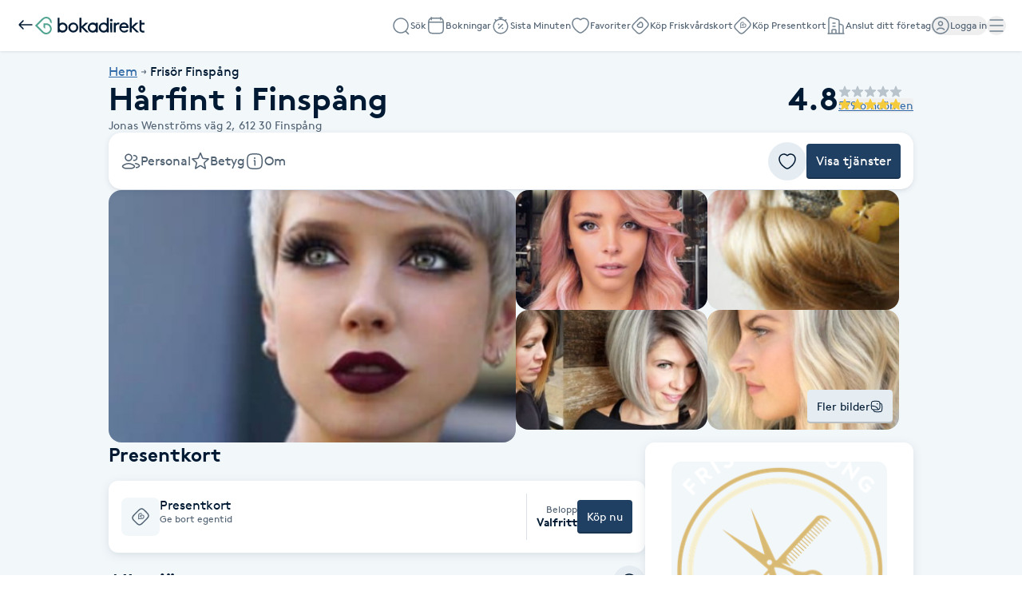

--- FILE ---
content_type: text/html; charset=utf-8
request_url: https://www.bokadirekt.se/places/harfint-i-finspang-38532
body_size: 23934
content:
<!doctype html><html lang="sv-SE" class="screen-desktop"><head><link rel="preconnect" href="https://cdn.bokadirekt.se" /><link rel="preload" href="https://cdn.bokadirekt.se/ucdn/eed39090-45cc-4b82-8f68-5454d6e2a018/-/quality/better/-/scale_crop/325x303/smart/harfint-i-finspang-1" as="image" media="(max-width: 325px)" fetchpriority="high" /><link rel="preload" href="https://cdn.bokadirekt.se/ucdn/eed39090-45cc-4b82-8f68-5454d6e2a018/-/quality/better/-/scale_crop/666x416/smart/harfint-i-finspang-1" as="image" media="(min-width: 326px)" fetchpriority="high" /><meta charset="utf-8"/><meta name="viewport" content="width=device-width,initial-scale=1,minimum-scale=1,viewport-fit=cover"/><link rel="manifest" href="/manifest.json" crossorigin="use-credentials"/><link rel="shortcut icon" href="/favicon.ico"/><link rel="apple-touch-icon" sizes="57x57" href="/images/apple-icon-57x57.png"/><link rel="apple-touch-icon" sizes="60x60" href="/images/apple-icon-60x60.png"/><link rel="apple-touch-icon" sizes="72x72" href="/images/apple-icon-72x72.png"/><link rel="apple-touch-icon" sizes="76x76" href="/images/apple-icon-76x76.png"/><link rel="apple-touch-icon" sizes="114x114" href="/images/apple-icon-114x114.png"/><link rel="apple-touch-icon" sizes="120x120" href="/images/apple-icon-120x120.png"/><link rel="apple-touch-icon" sizes="144x144" href="/images/apple-icon-144x144.png"/><link rel="apple-touch-icon" sizes="152x152" href="/images/apple-icon-152x152.png"/><link rel="apple-touch-icon" sizes="180x180" href="/images/apple-icon-180x180.png"/><link rel="icon" type="image/png" sizes="192x192" href="/images/android-icon-192x192.png"/><link rel="icon" type="image/png" sizes="32x32" href="/images/favicon-32x32.png"/><link rel="icon" type="image/png" sizes="96x96" href="/images/favicon-96x96.png"/><link rel="icon" type="image/png" sizes="16x16" href="/images/favicon-16x16.png"/><meta name="msapplication-TileColor" content="#ffffff"/><meta name="msapplication-TileImage" content="/images/ms-icon-144x144.png"/><meta name="theme-color" content="#ffffff"/><meta name="apple-itunes-app" content="app-id=1449704181, affiliate-data=ct=smartbanner&pt=119648691"/><meta http-equiv="cache-control" content="max-age=0"/><meta http-equiv="cache-control" content="no-cache"/><meta http-equiv="expires" content="0"/><meta http-equiv="expires" content="Tue, 01 Jan 1980 1:00:00 GMT"/><meta http-equiv="pragma" content="no-cache"/><title data-react-helmet="true">Hårfint i Finspång, Finspång - Bokadirekt</title><meta data-react-helmet="true" name="description" content="Hårfint i Finspång drivs av Anneli Pettersson med passion och ambition att erbjuda det absolut bästa inom hårvård. För mig är kunskap och kreativitet själv"/><meta data-react-helmet="true" name="keywords" content="Hårfint i Finspång, Finspång, Klippning Dam, Klippning Herr, Klippning Barn 0-6år, Klippning Barn 7-12år, skägg 15min, skägg 30min, skägg 45min, Färgning kort hår och klippning, Färgning mellanlängd och klippning, Färgning långt hår och klippning, vax bryn, vax haka, vax läpp, Olaplex i samband med färg eller klipp, Olaplex-behandling, Färgning Kort Hår, Färgning Utväxt långt hår, Färgning Mellanlängd, Färgning Långt Hår, Balayage/ Avancerad färg, Färgning Utväxt, Balayage/ avancerad färg och klippning, Permanent Långhår, Permanent Mellanlängd, Permanent Korthår, Toning Kort Hår, Toning Mellanlängd, Toning Långt Hår, Föning Inkl.tvätt, Styling 45min, Formning Av Bryn, Frans Och Brynfärgning Inkl. Plock, Brynfärg, Fransfärg"/><meta data-react-helmet="true" property="og:url" content="https://www.bokadirekt.se/places/harfint-i-finspang-38532"/><meta data-react-helmet="true" property="og:title" content="Hårfint i Finspång, Finspång - Bokadirekt"/><meta data-react-helmet="true" property="og:description" content="Hårfint i Finspång drivs av Anneli Pettersson med passion och ambition att erbjuda det absolut bästa inom hårvård. För mig är kunskap och kreativitet själv"/><meta data-react-helmet="true" property="og:site_name" content="Bokadirekt"/><meta data-react-helmet="true" property="og:locale" content="sv_SE"/><meta data-react-helmet="true" property="og:image" content="https://cdn.bokadirekt.se/ucdn/c5fd91cd-a587-4baf-b775-d13ab89cc1c1/-/crop/851x850/322,85/-/preview/"/><meta data-react-helmet="true" property="og:image" content="https://cdn.bokadirekt.se/ucdn/eed39090-45cc-4b82-8f68-5454d6e2a018/"/><meta data-react-helmet="true" property="og:image" content="https://cdn.bokadirekt.se/ucdn/b21a8ab5-93a7-452d-9e70-166c1b57fb79/"/><meta data-react-helmet="true" property="og:image" content="https://cdn.bokadirekt.se/ucdn/21298b4b-b65b-42e8-9c0c-897c308b4625/"/><meta data-react-helmet="true" property="og:image" content="https://cdn.bokadirekt.se/ucdn/62683319-33f0-4471-8204-10a17e32acf6/"/><meta data-react-helmet="true" property="og:image" content="https://cdn.bokadirekt.se/ucdn/d42219e3-2440-4fb4-b9ce-163afef5bb5b/"/><meta data-react-helmet="true" property="og:image" content="https://cdn.bokadirekt.se/ucdn/d1807089-4fb4-4d3d-8554-7ff553583cbf/"/><meta data-react-helmet="true" property="og:image" content="https://cdn.bokadirekt.se/ucdn/e4dcd046-a068-4b4c-be94-50d61a61bdbb/"/><meta data-react-helmet="true" property="og:image" content="https://cdn.bokadirekt.se/ucdn/4b350f84-1d6a-42d9-aee8-c02685136fae/"/><meta data-react-helmet="true" property="og:image" content="https://cdn.bokadirekt.se/ucdn/f3be003a-291f-4c25-9ab2-0faefdcc685a/"/><meta data-react-helmet="true" property="og:image" content="https://cdn.bokadirekt.se/ucdn/6b4717f4-2e75-4c1f-996d-03fe6b0e17bd/"/><meta data-react-helmet="true" name="og:type" content="business.business"/><meta data-react-helmet="true" name="business:contact_data:street_address" content="Jonas Wenströms väg 2, Finspång"/><meta data-react-helmet="true" name="business:contact_data:postal_code" content="612 30"/><meta data-react-helmet="true" name="business:contact_data:locality" content="Finspång"/><meta data-react-helmet="true" name="business:contact_data:country_name" content="Sverige"/><meta data-react-helmet="true" name="place:location:latitude" content="58.7071"/><meta data-react-helmet="true" name="place:location:longitude" content="15.7722"/><meta data-react-helmet="true" name="business:contact_data:phone_number" content="0122-19900"/><meta data-react-helmet="true" name="twitter:card" content="summary_large_image"/><meta data-react-helmet="true" name="twitter:site" content="@bokadirekt"/><meta data-react-helmet="true" name="robots" content="index, follow"/><link data-react-helmet="true" rel="canonical" href="https://www.bokadirekt.se/places/harfint-i-finspang-38532"/><meta name="google" content="nositelinkssearchbox"/><link rel="preload" href="/fonts/brown-regular.woff" as="font" type="font/woff2" crossorigin/><link rel="preload" href="/fonts/brown-bold.woff" as="font" type="font/woff2" crossorigin/><link rel="preload" href="/fonts/gibson-regular.woff" as="font" type="font/woff2" crossorigin/><link rel="preload" href="/fonts/gibson-bold.woff" as="font" type="font/woff2" crossorigin/><link rel="preload" href="/fonts/gibson-semibold.woff" as="font" type="font/woff2" crossorigin/><link rel="preload" href="/fonts/DigitalNumbers-Regular.woff" as="font" type="font/woff2" crossorigin/><link rel="preconnect" href="https://www.googletagmanager.com"/><link rel="preconnect" href="https://api.amplitude.com"/><link rel="preconnect" href="https://cdn.bokadirekt.se"/><link rel="preconnect" href="https://cdn.amplitude.com"/><link rel="preconnect" href="https://connect.facebook.net"/><link rel="preconnect" href="https://pro.ip-api.com"/><link rel="preconnect" href="https://stats.g.doubleclick.net"/><link rel="preconnect" href="https://www.google.com"/><link rel="preconnect" href="https://www.google.se"/><script>function gtag(){dataLayer.push(arguments)}function getCookie(a){const e=document.cookie.split("; ");for(const t of e){const[e,n]=t.split("=");if(e===a)return n}return!1}window.dataLayer=window.dataLayer||[];const trackingConsent="Analytics"===getCookie("BokadirektCookiePreferencesMP");trackingConsent?gtag("consent","update",{ad_user_data:"granted",ad_personalization:"granted",ad_storage:"granted",analytics_storage:"granted"}):gtag("consent","default",{ad_user_data:"denied",ad_personalization:"denied",ad_storage:"denied",analytics_storage:"denied"}),gtag("js",new Date)</script><link rel="stylesheet" id="boka-style" href="/css/web.css?176822943913" media="screen"/><link href="/static/css/main.d1a7a5a20b5c4e8ef5cb.css" rel="stylesheet"><link href="/static/css/tailwind.abf729ea0d423f5725da.css" rel="stylesheet"><script src="/js/no-pollution.js"></script><script>!function(e,n,t,o,c,s,a){e.fbq||(c=e.fbq=function(){c.callMethod?c.callMethod.apply(c,arguments):c.queue.push(arguments)},e._fbq||(e._fbq=c),c.push=c,c.loaded=!0,c.version="2.0",c.queue=[],(s=n.createElement(t)).async=!0,s.src="https://connect.facebook.net/en_US/fbevents.js",(a=n.getElementsByTagName(t)[0]).parentNode.insertBefore(s,a))}(window,document,"script")</script><script data-react-helmet="true" type="application/ld+json">{"@context":"https://schema.org","@type":"LocalBusiness","name":"Hårfint i Finspång","address":{"@type":"PostalAddress","streetAddress":"Jonas Wenströms väg 2","postalCode":"612 30","addressLocality":"Finspång"},"review":[{"@type":"Review","author":{"@type":"Person","name":"Evelina S."},"publisher":{"@type":"Organization","name":"Bokadirekt","url":"https://www.bokadirekt.se"},"provider":{"@type":"LocalBusiness","name":"Hårfint i Finspång","url":"https://www.bokadirekt.se/places/harfint-i-finspang-38532"},"datePublished":"2025-12-25T17:10:26.000Z","reviewBody":"Anneli är fantastisk! En yrkeskvinna med otrolig  fingertoppskänsla, frisörkunskap, arbetslivserfarenhet, smak för färg och form men också en servicekvinna som alltid välkomnar en varmt och omhändertagande med gott kaffe, kaka och samtal som förgyller. 10/10. Varmt rekommenderat om du vill ha en \"stund för dig själv\" med ett toppenresultat!   //Evelina,  en kund som provade att gå dit för ett par år sedan och aldrig ångrat ett besök :)","reviewRating":{"@type":"Rating","ratingValue":5,"bestRating":5,"worstRating":1}},{"@type":"Review","author":{"@type":"Person","name":"Monika L."},"publisher":{"@type":"Organization","name":"Bokadirekt","url":"https://www.bokadirekt.se"},"provider":{"@type":"LocalBusiness","name":"Hårfint i Finspång","url":"https://www.bokadirekt.se/places/harfint-i-finspang-38532"},"datePublished":"2025-12-12T16:02:36.000Z","reviewBody":"Känner mig jättenöjd. Blir alltid bra när Anneli klipper. ","reviewRating":{"@type":"Rating","ratingValue":5,"bestRating":5,"worstRating":1}},{"@type":"Review","author":{"@type":"Person","name":"Elisabeth L."},"publisher":{"@type":"Organization","name":"Bokadirekt","url":"https://www.bokadirekt.se"},"provider":{"@type":"LocalBusiness","name":"Hårfint i Finspång","url":"https://www.bokadirekt.se/places/harfint-i-finspang-38532"},"datePublished":"2025-11-18T17:04:15.000Z","reviewBody":"Världens bästa, Annelie gjorde min dag. Boka ingen annan boka Annelie som kan göra din dag med världens bästa frisyr och ett varmt mottagande.🌻🍁🍂","reviewRating":{"@type":"Rating","ratingValue":5,"bestRating":5,"worstRating":1}},{"@type":"Review","author":{"@type":"Person","name":"Ulla R."},"publisher":{"@type":"Organization","name":"Bokadirekt","url":"https://www.bokadirekt.se"},"provider":{"@type":"LocalBusiness","name":"Hårfint i Finspång","url":"https://www.bokadirekt.se/places/harfint-i-finspang-38532"},"datePublished":"2025-11-17T14:08:34.000Z","reviewBody":"Anneli är en inlyssnande person med mycket empati och sympati. Anneli lyssnar och ser vad som behöver göras och följer de önskningar du har som kund","reviewRating":{"@type":"Rating","ratingValue":4,"bestRating":5,"worstRating":1}}],"aggregateRating":{"@type":"AggregateRating","reviewCount":579,"bestRating":5,"worstRating":1,"ratingValue":4.8},"geo":{"@type":"GeoCoordinates","latitude":58.7071,"longitude":15.7722},"url":"www.salongharfint.se","email":"anneli.pettersson67@gmail.com","telephone":"0122-19900","description":"Hårfint i Finspång drivs av Anneli Pettersson med passion och ambition att erbjuda det absolut bästa inom hårvård. \\n\\nFör mig är kunskap och kreativitet självklart. Likaså att sätta en personlig stil, eller att komma med nya utmanande förslag och idéer till den som vill pröva något nytt.\\n\\nVårt mål är att tillsammans med våra kunder skapa en plats som man njuter av att besöka, och alltid ser fram emot att komma tillbaka till."}</script><script data-react-helmet="true" type="application/ld+json">{"@context":"https://schema.org","@type":"BreadcrumbList","itemListElement":[{"@type":"ListItem","position":1,"name":"Hem","item":"https://www.bokadirekt.se/"},{"@type":"ListItem","position":2,"name":"Frisör Finspång","item":"https://www.bokadirekt.se/fris%C3%B6r/finsp%C3%A5ng"}]}</script><script defer="defer" src="/static/js/main.c7519a9c.js"></script><script defer="defer" src="/static/js/tailwind.31d6cfe0.js"></script></head><body><noscript>You need to enable JavaScript to run this app.</noscript><div id="root"><div class="App" style="visibility:visible"><!--$--><div class="bg-surface_mp"><header><nav class="shadow-xs !fixed top-0 w-full bg-white duration-300 " style="z-index:100"><div class="p-lg gap-md flex h-[64px] items-center justify-between"><div class="gap-sm flex items-center"><a aria-label="Tillbaka" href="/"><img src="/images/icons/back.svg" style="width:24px;height:24px" class="filter_black-900" alt=""/></a><a aria-label="Bokadirekt" href="/"><svg viewBox="0 0 621 100" fill="none" xmlns="http://www.w3.org/2000/svg" aria-describedby="title" class="h-[22px]"><path d="M344.5 34v4.8c-5-3.9-11.2-6-17.5-5.9a28 28 0 0 0-28.3 28.5A27.7 27.7 0 0 0 327 90c6.3.1 12.5-2 17.5-5.8v4.7h10.8V34zM327 79.6a17.3 17.3 0 0 1-17.3-18 17.2 17.2 0 1 1 34.5 0 17 17 0 0 1-17.2 18M216.7 33A28 28 0 0 1 245 61.3a28.2 28.2 0 1 1-56.6 0A27.6 27.6 0 0 1 216.7 33m0 46.4a17.3 17.3 0 0 0 17.3-18 17.2 17.2 0 0 0-33.4-6.8q-1.2 3.3-1.1 6.8a17 17 0 0 0 17.2 18" fill="#001A33"></path><path d="M304.8 88.8h-14.7L262.9 62v26.8h-11V6.2h11V55l22.8-20.9h15.6l-27.4 24.7zM426.6 34h11.1v54.8h-11zm50.5 9.9a16 16 0 0 0-12.8 2.2 18 18 0 0 0-6.3 6.5v36.2h-11V34h10.7v6.3a20 20 0 0 1 16.4-7.5q2.2 0 4.3.3zm11.4 19.8a17.6 17.6 0 0 0 17.8 16.6 20 20 0 0 0 15.7-7.5l7.2 6.9a29 29 0 0 1-23 10.2 28 28 0 0 1-28.3-28.4C477.9 45 489 33 504.5 33c15.3 0 26.3 12.3 26.3 28.5v2.3zm1-9.3h29.7a15 15 0 0 0-14.4-11.9 16 16 0 0 0-15.4 12zM590 88.8h-14.8L548 62v26.8h-11V6.2h11V55l23-20.9h15.6L559 58.8zM603.5 44h17.4V34h-17.4V19h-11.1v54a16 16 0 0 0 9.9 14.7l.7.3q4.5 1.9 9.3 1.8 4.4 0 8.6-1.1l-2.2-10a27 27 0 0 1-7.3.6l-2.6-.5a8 8 0 0 1-3.7-2.3q-2.1-3.1-1.7-7zM155.8 33a28 28 0 0 0-17.2 5.5V6.2h-11.1v82.6h10.7L138 84c5.1 4 11.4 6 17.8 6a28 28 0 0 0 28.3-28.5A27.7 27.7 0 0 0 155.8 33m0 10.4a17.3 17.3 0 0 1 17.2 18 17.2 17.2 0 1 1-34.4 0 17 17 0 0 1 17.2-18M406.7 6.2v32.3q-7.7-5.6-17.3-5.6a28 28 0 0 0-28.2 28.6A27.7 27.7 0 0 0 389.5 90c6.4 0 12.6-2 17.7-6l-.1 4.7h10.7V6.2zm-17.3 73.3a17.3 17.3 0 0 1-17.2-18 17.2 17.2 0 0 1 33.4-6.9q1.3 3.3 1 6.9a17 17 0 0 1-17.2 18M432.1 12a7 7 0 0 0-7.2 7.3 7 7 0 0 0 7.2 7.2 7.2 7.2 0 0 0 5.2-12.4 7 7 0 0 0-5.2-2" fill="#001A33"></path><path d="M62.3 37.1H48.2l-.5.5v21.5l.2.4 8.2 8.2h.7l.1-.3v-21h5.5a23 23 0 0 1 20.8 13.2 22 22 0 0 1-1.6 21.1 22.3 22.3 0 0 1-35 3.2L13 50.2V50l33.8-34a22 22 0 0 1 31.7-.4 22 22 0 0 1 6.7 15.8l.2.1a38 38 0 0 1 7.9 6h.2l.4-.4A31 31 0 0 0 83.5 7.7 32 32 0 0 0 63.3 0h-.4a31 31 0 0 0-22.7 9.7l-40 40v.7L40 90.3A31.5 31.5 0 1 0 62.3 37" fill="#51A492"></path></svg></a></div><div class="gap-xl flex"><a id="nav-item-search" class="items-center rounded-full inline-flex gap-xs relative !text-black-600" data-cy="nav-item-search" href="/search"><img src="/images/icons/search.svg" style="width:24px;height:24px" class="filter_black-500" alt=""/><small class="text-xxs !leading-3 text-black-600">Sök</small></a><a id="nav-item-bookings" class="items-center rounded-full inline-flex gap-xs relative !text-black-600" data-cy="nav-item-bookings" href="/bokningar"><img src="/images/icons/calendar-empty.svg" style="width:24px;height:24px" class="filter_black-500" alt=""/><small class="text-xxs !leading-3 text-black-600">Bokningar</small></a><a id="nav-item-sistaminuten" class="items-center rounded-full inline-flex gap-xs relative !text-black-600" data-cy="nav-item-sistaminuten" href="/sistaminuten"><img src="/images/icons/smt.svg" style="width:24px;height:24px" class="filter_black-500" alt=""/><small class="text-xxs !leading-3 text-black-600">Sista Minuten</small></a><a id="nav-item-favorites" class="items-center rounded-full inline-flex gap-xs relative !text-black-600" data-cy="nav-item-favorites" href="/favoriter"><img src="/images/icons/heart.svg" style="width:24px;height:24px" class="filter_black-500" alt=""/><small class="text-xxs !leading-3 text-black-600">Favoriter</small></a><a class="items-center rounded-full inline-flex gap-xs relative hidden xl:inline-flex !text-black-600" data-cy="nav-item-wellness_card_buy" href="/friskvardskort"><img src="/images/icons/wellness-card.svg" style="width:24px;height:24px" class="filter_black-500" alt=""/><small class="text-xxs !leading-3 text-black-600">Köp Friskvårdskort</small></a><a class="items-center rounded-full inline-flex gap-xs relative hidden min-[940px]:inline-flex !text-black-600" data-cy="nav-item-gift_card_buy" href="/presentkort"><img src="/images/icons/gift-card.svg" style="width:24px;height:24px" class="filter_black-500" alt=""/><small class="text-xxs !leading-3 text-black-600">Köp Presentkort</small></a><a href="https://business.bokadirekt.se/" class="items-center rounded-full inline-flex gap-xs relative hidden min-[1280px]:inline-flex !text-black-600" data-cy="nav-item-b2b"><img src="/images/icons/company.svg" style="width:24px;height:24px" class="filter_black-500" alt=""/><small class="text-xxs !leading-3 text-black-600">Anslut ditt företag</small></a><button class="items-center rounded-full inline-flex gap-xs relative !text-black-600 outline-none" data-cy="nav-item-user_log_in"><img src="/images/icons/account.svg" alt="" style="width:24px;height:24px" class="filter_black-500"/><small class="text-xxs !leading-3 text-black-600">Logga in</small></button><button id="nav-item-menu" class="items-center rounded-full inline-flex gap-xs relative !text-black-600 outline-none" data-cy="nav-item-hamburger"><img src="/images/icons/menu.svg" alt="meny" style="width:24px;height:24px" class="filter_black-500"/></button></div></div><div id="navigation-drawer" class="py-lg no-scrollbar fixed right-0 top-0 h-full w-full overflow-y-auto bg-white shadow transition-transform duration-200 md:w-[390px] md:px-2 translate-x-full invisible" style="z-index:102" aria-hidden="true"><div class="p-lg"><button class="undefined undefined undefined  flex items-center justify-center rounded-full text-xs hover:bg-bg_primary_hover text-fg_primary_inverse bg-bg_primary" id="close-navigation-drawer"><span class="undefined undefined"><img src="/images/icons/close.svg" style="width:24px;height:24px" class="filter_black-900" alt=""/></span></button></div><nav><ul class="gap-xs flex flex-col"><div class="pl-lg pt-sm space-y-sm flex flex-col"><div class="pr-lg gap-md flex justify-between"><div class="space-x-md inline-flex w-full"><span class="flex-1 font-semibold text-h-xs">Hantera bokning</span></div></div><span class="inline-flex w-full"><span class="bg-black-100 my-auto h-[1px] w-full"></span></span></div><li class="relative w-full list-none"><a class="focus:outline-black-900 block w-full text-current outline-none pl-lg" data-cy="nav-drawer-booking_cancel" href="/cancel"><div class="border-black-100 py-md gap-md flex w-full text-start items-center pr-lg"><div class="min-w-[24px] flex-shrink-0"><img src="/images/icons/calendar-cross.svg" style="width:24px;height:24px" class="filter_black-900" alt=""/></div><div class="flex-1 overflow-hidden"><div class="space-x-sm flex w-full items-center justify-between"><div class="gap-xxs flex flex-col"><p class="text-fg_primary text-md">Avboka med kod</p></div></div></div><div class="flex-shrink-0"><img src="/images/icons/chevron-right.svg" style="width:24px;height:24px" class="filter_black-900" alt=""/></div></div></a></li><div class="pl-lg pt-sm space-y-sm flex flex-col"><div class="pr-lg gap-md flex justify-between"><div class="space-x-md inline-flex w-full"><span class="flex-1 font-semibold text-h-xs">Betalmetoder</span></div></div><span class="inline-flex w-full"><span class="bg-black-100 my-auto h-[1px] w-full"></span></span></div><li class="relative w-full list-none"><a class="focus:outline-black-900 block w-full text-current outline-none pl-lg" data-cy="nav-drawer-wellness_card_use" href="/giftcards"><div class="border-black-100 py-md gap-md flex w-full text-start items-center pr-lg"><div class="min-w-[24px] flex-shrink-0"><img src="/images/icons/wellness-card.svg" style="width:24px;height:24px" class="filter_black-900" alt=""/></div><div class="flex-1 overflow-hidden"><div class="space-x-sm flex w-full items-center justify-between"><div class="gap-xxs flex flex-col"><p class="text-fg_primary text-md">Friskvårdskort</p></div></div></div><div class="flex-shrink-0"><img src="/images/icons/chevron-right.svg" style="width:24px;height:24px" class="filter_black-900" alt=""/></div></div></a></li><li class="relative w-full list-none"><a class="focus:outline-black-900 block w-full text-current outline-none pl-lg" data-cy="nav-drawer-gift_card_use" href="/giftcards"><div class="border-black-100 py-md gap-md flex w-full text-start items-center pr-lg"><div class="min-w-[24px] flex-shrink-0"><img src="/images/icons/gift-card.svg" style="width:24px;height:24px" class="filter_black-900" alt=""/></div><div class="flex-1 overflow-hidden"><div class="space-x-sm flex w-full items-center justify-between"><div class="gap-xxs flex flex-col"><p class="text-fg_primary text-md">Presentkort</p></div></div></div><div class="flex-shrink-0"><img src="/images/icons/chevron-right.svg" style="width:24px;height:24px" class="filter_black-900" alt=""/></div></div></a></li><div class="pl-lg pt-sm space-y-sm flex flex-col"><div class="pr-lg gap-md flex justify-between"><div class="space-x-md inline-flex w-full"><span class="flex-1 font-semibold text-h-xs">Butik</span></div></div><span class="inline-flex w-full"><span class="bg-black-100 my-auto h-[1px] w-full"></span></span></div><li class="relative w-full list-none"><a class="focus:outline-black-900 block w-full text-current outline-none pl-lg" href="/presentkort/:campaign"><div class="border-black-100 py-md gap-md flex w-full text-start items-center pr-lg"><div class="min-w-[24px] flex-shrink-0"><img src="/images/icons/gift-card.svg" style="width:24px;height:24px" class="filter_black-900" alt=""/></div><div class="flex-1 overflow-hidden"><div class="space-x-sm flex w-full items-center justify-between"><div class="gap-xxs flex flex-col"><p class="text-fg_primary text-md">Köp Presentkort</p></div></div></div><div class="flex-shrink-0"><img src="/images/icons/chevron-right.svg" style="width:24px;height:24px" class="filter_black-900" alt=""/></div></div></a></li><li class="relative w-full list-none"><a class="focus:outline-black-900 block w-full text-current outline-none pl-lg" href="/friskvardskort/:campaign"><div class="border-black-100 py-md gap-md flex w-full text-start items-center pr-lg"><div class="min-w-[24px] flex-shrink-0"><img src="/images/icons/wellness-card.svg" style="width:24px;height:24px" class="filter_black-900" alt=""/></div><div class="flex-1 overflow-hidden"><div class="space-x-sm flex w-full items-center justify-between"><div class="gap-xxs flex flex-col"><p class="text-fg_primary text-md">Köp Friskvårdskort</p></div></div></div><div class="flex-shrink-0"><img src="/images/icons/chevron-right.svg" style="width:24px;height:24px" class="filter_black-900" alt=""/></div></div></a></li><div class="pl-lg pt-sm space-y-sm flex flex-col"><div class="pr-lg gap-md flex justify-between"><div class="space-x-md inline-flex w-full"><span class="flex-1 font-semibold text-h-xs">Mer</span></div></div><span class="inline-flex w-full"><span class="bg-black-100 my-auto h-[1px] w-full"></span></span></div><li class="relative w-full list-none"><a class="focus:outline-black-900 block w-full text-current outline-none pl-lg" href="https://business.bokadirekt.se/" target="blank"><div class="border-black-100 py-md gap-md flex w-full text-start items-center pr-lg"><div class="min-w-[24px] flex-shrink-0"><img src="/images/icons/company.svg" style="width:24px;height:24px" class="filter_black-900" alt=""/></div><div class="flex-1 overflow-hidden"><div class="space-x-sm flex w-full items-center justify-between"><div class="gap-xxs flex flex-col"><p class="text-fg_primary text-md">Anslut ditt företag</p></div></div></div><div class="flex-shrink-0"><img src="/images/icons/external-link.svg" style="width:24px;height:24px" class="filter_black-900" alt=""/></div></div></a></li><li class="relative w-full list-none"><a class="focus:outline-black-900 block w-full text-current outline-none pl-lg" href="/support"><div class="border-black-100 py-md gap-md flex w-full text-start items-center pr-lg"><div class="min-w-[24px] flex-shrink-0"><img src="/images/icons/support.svg" style="width:24px;height:24px" class="filter_black-900" alt=""/></div><div class="flex-1 overflow-hidden"><div class="space-x-sm flex w-full items-center justify-between"><div class="gap-xxs flex flex-col"><p class="text-fg_primary text-md">Kundtjänst</p></div></div></div><div class="flex-shrink-0"><img src="/images/icons/chevron-right.svg" style="width:24px;height:24px" class="filter_black-900" alt=""/></div></div></a></li><li class="relative w-full list-none"><button class="focus:outline-black-900 block w-full text-current outline-none pl-lg" type="button"><div class="border-black-100 py-md gap-md flex w-full text-start items-center pr-lg relative"><div class="min-w-[24px] flex-shrink-0"><img src="/images/icons/swedish.svg" style="width:24px;height:24px" class="" alt=""/></div><div class="flex-1 overflow-hidden"><div class="space-x-sm flex w-full items-center justify-between"><div class="gap-xxs flex flex-col"><p class="text-fg_primary text-md">Svenska (SE)</p></div></div></div><div class="flex-shrink-0"><img src="/images/icons/chevron-right.svg" style="width:24px;height:24px" class="filter_black-900" alt=""/></div></div></button></li></ul></nav></div></nav><div class="bg-transparent" style="height:64px"></div></header><div class="text-fg_primary flex justify-center"><div class="px-md pb-3xl gap-cv-margin flex w-full max-w-[1040px] flex-col pt-md"><div class="w-full text-sm"><ol class="gap-2xs flex list-none"><li class="gap-2xs flex items-center"><div class="before:text-black-600 text-l inline-block"><a class="cursor-pointer text-fg_link_bold underline " href="/"><span>Hem</span></a></div><img src="/images/icons/arrow-right.svg" style="width:16px;height:16px" class="filter_black-600" alt=""/></li><li class="gap-2xs flex items-center"><div class="before:text-black-600 text-l inline-block"><a class="cursor-pointer text-fg_primary " href="/fris%C3%B6r/finsp%C3%A5ng"><span>Frisör Finspång</span></a></div></li></ol></div><div class="flex flex-col gap-md"><div class="gap-xl flex justify-between"><div class="flex flex-col gap-md"><div class="flex items-center justify-between"><h1 class="text-fg_primary text-h-xl font-bold">Hårfint i Finspång</h1></div><div class="text-fg_secondary text-m pr-2xs flex"><span>Jonas Wenströms väg 2,<!-- --> </span><span>612 30</span><span> <!-- -->Finspång</span></div></div><div class="flex flex-[1_1_0%] items-start justify-end"><div class="gap-xs inline-flex flex-row flex-wrap items-center justify-start text-l"><div class="gap-sm flex select-none items-center"><span class="text-fg_primary text-h-xl flex items-center font-bold">4.8</span><span class="gap-2xs flex flex-col"><span class="gap-2xs flex"><div class="w-md relative"><img src="/images/icons/star-filled.svg" style="width:16px;height:16px" class="filter_black-300" alt=""/><img src="/images/icons/star-filled.svg" style="width:16px;height:16px;clip-path:inset(0 0% 0 0)" class="filter_warning-500 absolute inset-0" alt=""/></div><div class="w-md relative"><img src="/images/icons/star-filled.svg" style="width:16px;height:16px" class="filter_black-300" alt=""/><img src="/images/icons/star-filled.svg" style="width:16px;height:16px;clip-path:inset(0 0% 0 0)" class="filter_warning-500 absolute inset-0" alt=""/></div><div class="w-md relative"><img src="/images/icons/star-filled.svg" style="width:16px;height:16px" class="filter_black-300" alt=""/><img src="/images/icons/star-filled.svg" style="width:16px;height:16px;clip-path:inset(0 0% 0 0)" class="filter_warning-500 absolute inset-0" alt=""/></div><div class="w-md relative"><img src="/images/icons/star-filled.svg" style="width:16px;height:16px" class="filter_black-300" alt=""/><img src="/images/icons/star-filled.svg" style="width:16px;height:16px;clip-path:inset(0 0% 0 0)" class="filter_warning-500 absolute inset-0" alt=""/></div><div class="w-md relative"><img src="/images/icons/star-filled.svg" style="width:16px;height:16px" class="filter_black-300" alt=""/><img src="/images/icons/star-filled.svg" style="width:16px;height:16px;clip-path:inset(0 16.753022452504325% 0 0)" class="filter_warning-500 absolute inset-0" alt=""/></div></span><button class="undefined undefined undefined undefined inline-flex items-center justify-center rounded-xs gap-x-xs hover:text-fg_link_hover p-sm text-fg_link text-m whitespace-nowrap !p-0 underline">579 omdömen</button></span></div></div></div></div></div><div class="border-border_regular fixed left-0 top-[64px] z-[99] w-screen border-t transition-opacity duration-200 invisible opacity-0"><div class="bg-surfaceColors-surface_l2 px-md h-[72px] flex justify-center drop-shadow-xs"><div class="gap-xs flex h-full justify-between w-[1040px]"><div class="gap-xxs flex min-w-0 flex-col justify-center"><div class="text-l truncate">Hårfint i Finspång</div><div class="gap-xs inline-flex flex-row flex-wrap items-center justify-start text-s"><div class="gap-2xs flex select-none items-center"><img src="/images/icons/star-filled.svg" style="width:16px;height:16px" class="filter_warning-500" alt=""/><span class="text-fg_primary flex items-center font-bold text-s">4.8</span></div><span class="text-s text-fg_secondary flex items-center"><span>579 omdömen</span></span></div></div><div class="gap-xl flex flex-shrink-0 flex-grow-0 items-center"><a href="#staff" class=" flex h-full outline-none "><div class="gap-xs flex items-center"><img src="/images/icons/users.svg" style="width:24px;height:24px" class="filter_fg_secondary" alt=""/><span class="text-fg_secondary">Personal</span></div></a><a href="#reviews" class="flex h-full outline-none "><div class="gap-xs flex items-center"><img src="/images/icons/star-empty.svg" style="width:24px;height:24px" class="filter_fg_secondary" alt=""/><span class="text-fg_secondary">Betyg</span></div></a><a href="#about" class="flex h-full outline-none "><div class="gap-xs flex items-center"><img src="/images/icons/info-square.svg" style="width:24px;height:24px" class="filter_fg_secondary" alt=""/><span class="text-fg_secondary">Om</span></div></a></div><div class="gap-xl ml-xs flex flex-shrink-0 items-center justify-end"><button class="undefined undefined undefined  flex items-center justify-center rounded-full bg-bg_secondary_bold text-md text-fg_primary hover:bg-bg_secondary_hover" aria-label="Lägg till plats i favoriter"><span class="undefined undefined"><img src="/images/icons/heart.svg" style="width:24px;height:24px" class="filter_fg_primary" alt=""/></span></button><a href="#services" to="#services" class="undefined undefined undefined inline-flex items-center justify-center text-l rounded-xs gap-x-xs text-fg_primary_inverse bg-bg_primary hover:bg-bg_primary_hover p-sm">Visa tjänster</a></div></div></div></div><div style="top:64px" class="z-[98]"><div class="bg-surfaceColors-surface_l2 px-md h-[72px] border-border_regular rounded-lg border-b drop-shadow-xs"><div class="gap-xs flex h-full justify-between "><div class="gap-xl flex flex-shrink-0 flex-grow-0 items-center"><a href="#staff" class=" flex h-full outline-none "><div class="gap-xs flex items-center"><img src="/images/icons/users.svg" style="width:24px;height:24px" class="filter_fg_secondary" alt=""/><span class="text-fg_secondary">Personal</span></div></a><a href="#reviews" class="flex h-full outline-none "><div class="gap-xs flex items-center"><img src="/images/icons/star-empty.svg" style="width:24px;height:24px" class="filter_fg_secondary" alt=""/><span class="text-fg_secondary">Betyg</span></div></a><a href="#about" class="flex h-full outline-none "><div class="gap-xs flex items-center"><img src="/images/icons/info-square.svg" style="width:24px;height:24px" class="filter_fg_secondary" alt=""/><span class="text-fg_secondary">Om</span></div></a></div><div class="gap-xl ml-xs flex flex-shrink-0 items-center justify-end"><button class="undefined undefined undefined  flex items-center justify-center rounded-full bg-bg_secondary_bold text-md text-fg_primary hover:bg-bg_secondary_hover" aria-label="Lägg till plats i favoriter"><span class="undefined undefined"><img src="/images/icons/heart.svg" style="width:24px;height:24px" class="filter_fg_primary" alt=""/></span></button><a href="#services" to="#services" class="undefined undefined undefined inline-flex items-center justify-center text-l rounded-xs gap-x-xs text-fg_primary_inverse bg-bg_primary hover:bg-bg_primary_hover p-sm">Visa tjänster</a></div></div></div></div><div id="photos" class="flex gap-md   scroll-mt-[144px]"><div class="relative flex max-h-[316px] min-w-[500px] max-w-[510px] cursor-pointer items-center justify-center overflow-hidden rounded-lg bg-[#999] "><div class="relative aspect-[666/416] w-full overflow-hidden max-[325px]:aspect-[325/303]"><picture><source srcSet="https://cdn.bokadirekt.se/ucdn/eed39090-45cc-4b82-8f68-5454d6e2a018/-/quality/better/-/scale_crop/325x303/smart/harfint-i-finspang-1" media="(max-width: 325px)"/><img src="https://cdn.bokadirekt.se/ucdn/eed39090-45cc-4b82-8f68-5454d6e2a018/-/quality/better/-/scale_crop/666x416/smart/harfint-i-finspang-1" class="min-w-[500px] max-w-[510px] w-full object-cover" fetchPriority="high" loading="eager" alt=""/></picture></div></div><div class="flex flex-row gap-md"><div class="gap-md flex flex-col"><div class="relative flex flex-1 cursor-pointer items-center justify-center overflow-hidden rounded-lg bg-[#999] max-h-[150px]  
                    "><img src="https://cdn.bokadirekt.se/ucdn/b21a8ab5-93a7-452d-9e70-166c1b57fb79/-/quality/better/-/scale_crop/325x303/smart/harfint-i-finspang-1" height="150" fetchPriority="low" loading="lazy" width="240" class="object-cover" alt=""/></div><div class="relative flex flex-1 cursor-pointer items-center justify-center overflow-hidden rounded-lg bg-[#999] max-h-[150px]  
                    "><img src="https://cdn.bokadirekt.se/ucdn/21298b4b-b65b-42e8-9c0c-897c308b4625/-/quality/better/-/scale_crop/325x303/smart/harfint-i-finspang-2" height="150" fetchPriority="low" loading="lazy" width="240" class="object-cover" alt=""/></div></div><div class="gap-md flex flex-col "><div class="relative flex max-h-[150px] flex-1 cursor-pointer items-center justify-center overflow-hidden rounded-lg bg-[#999]"><img loading="lazy" fetchPriority="low" src="https://cdn.bokadirekt.se/ucdn/62683319-33f0-4471-8204-10a17e32acf6/-/quality/better/-/scale_crop/325x303/smart/harfint-i-finspang-1" height="150" width="240" class="object-cover" alt=""/></div><div class="relative flex max-h-[150px] flex-1 cursor-pointer items-center justify-center overflow-hidden rounded-lg bg-[#999]"><img loading="lazy" fetchPriority="low" src="https://cdn.bokadirekt.se/ucdn/d42219e3-2440-4fb4-b9ce-163afef5bb5b/-/quality/better/-/scale_crop/325x303/smart/harfint-i-finspang-2" height="150" width="240" class="object-cover" alt=""/><button class="undefined undefined undefined  inline-flex items-center justify-center text-m rounded-xs gap-x-xs bg-bg_secondary_bold text-fg_primary hover:bg-bg_secondary_hover p-sm right-xs bottom-xs absolute">Fler bilder<span class=""><img src="/images/icons/image.svg" style="width:24px;height:24px" class="filter_fg_primary" alt=""/></span></button></div></div></div></div><div class="flex gap-xl justify-between"><div class="gap-cv-margin flex min-w-0 flex-1 flex-col"><section class="space-y-md"><h2 class="text-h-m font-semibold">Presentkort</h2><div class="gap-sm flex flex-col"><div class="w-full drop-shadow-sm"><div style="height:auto" class="bg-surface_l2 overflow-hidden rounded-md"><div id="15cf5873-6c37-4e89-8e8d-b8884e3b4d10" class="flex w-full flex-col justify-center px-md pt-md pb-md"><div role="button" class="gap-sm flex "><div class="flex min-w-0 flex-1 items-center justify-between"><div class="gap-sm flex flex-1 overflow-hidden items-start"><div class="relative inline-block"><div class="w-[48px] h-[48px] bg-bg_secondary text-fg_secondary p-2xs relative flex items-center justify-center overflow-hidden rounded-sm"><span class="text-l"><img src="/images/icons/gift-card.svg" style="width:24px;height:24px" class="filter_fg_secondary" alt=""/></span></div></div><div class="gap-xs flex min-w-0 flex-1 flex-col"><div class="flex justify-between"><div class="gap-sm flex min-w-0 flex-1"><div class="gap-2xs flex min-w-0 flex-1 flex-col overflow-hidden "><h2 class="text-l text-fg_primary">Presentkort</h2><div class="text-s gap-2xs flex items-center"></div><div class="text-fg_secondary text-s flex items-center flex items-start "><div style="display:-webkit-box;-webkit-box-orient:vertical;overflow:hidden;-webkit-line-clamp:1;text-overflow:ellipsis">Ge bort egentid</div></div></div></div></div><div class="gap-sm flex flex-wrap"></div></div></div></div><div class="border-border_regular  border-l"><div class="text-s gap-sm flex h-full items-center pl-sm py-xs"><div class="gap-2xs flex flex-col justify-center"><div class="flex gap-2xs flex-col items-end justify-center"><span class="text-s text-fg_secondary w-full text-right">Belopp</span><span class="text-m font-bold">Valfritt</span></div></div><a class="undefined undefined undefined undefined justify-center text-m rounded-xs gap-x-xs text-fg_primary_inverse bg-bg_primary hover:bg-bg_primary_hover p-sm flex max-w-[75px] items-center" href="/places/harfint-i-finspang-38532/giftcard/checkout">Köp nu</a></div></div></div></div></div></div></div></section><div class="flex flex-col"><div class="relative w-full list-none"><div class="focus:outline-black-900 block w-full text-current"><span class="border-black-100 py-md gap-md flex w-full text-start items-center"><div class="flex-1 overflow-hidden"><div class="flex items-center justify-between"><h2 class="text-h-m font-semibold">Alla tjänster</h2></div></div><div class="flex-shrink-0"><button class="undefined undefined undefined  flex items-center justify-center rounded-full bg-bg_secondary_bold text-sm text-fg_primary hover:bg-bg_secondary_hover" aria-label="Sök tjänster"><span class="undefined undefined"><img src="/images/icons/search.svg" style="width:24px;height:24px" class="filter_fg_primary" alt=""/></span></button></div></span></div></div><div id="services" class="scroll-mt-[144px]"><div class="flex flex-col pb-xl"><div class="py-md border-border_regular gap-xs flex items-center justify-between border-t outline-none"><h2 class="text-h-s">Klippning</h2><div class="gap-xs text-fg_secondary flex items-center"><span class="whitespace-nowrap"><span>10</span></span><button class="undefined undefined undefined  flex items-center justify-center rounded-full bg-bg_secondary_bold text-sm text-fg_primary hover:bg-bg_secondary_hover" aria-label="Stäng Klippning tjänster"><span class="undefined undefined"><img src="/images/icons/chevron-up.svg" style="width:24px;height:24px" class="filter_fg_primary" alt=""/></span></button></div></div><div class="gap-sm flex flex-col"><div class="w-full drop-shadow-sm"><div style="height:auto" class="bg-surface_l2 overflow-hidden rounded-md"><div id="7f3e4b09-ae53-404a-bd61-a6919a41ebef" class="flex w-full flex-col justify-center px-md pt-md pb-md"><div role="button" class="gap-sm flex "><div class="flex min-w-0 flex-1 items-center justify-between"><div class="gap-sm flex flex-1 overflow-hidden items-start"><div class="relative inline-block"><div class="w-[48px] h-[48px] bg-bg_secondary text-fg_secondary p-2xs relative flex items-center justify-center overflow-hidden rounded-sm"><span class="text-l"><img src="/images/icons/tag.svg" style="width:24px;height:24px" class="filter_fg_secondary" alt=""/></span></div></div><div class="gap-xs flex min-w-0 flex-1 flex-col"><div class="flex justify-between"><div class="gap-sm flex min-w-0 flex-1"><div class="gap-2xs flex min-w-0 flex-1 flex-col overflow-hidden "><h2 class="text-l text-fg_primary">Klippning Dam</h2><div class="text-s gap-2xs flex items-center"><div class="flex items-center "><span class="text-fg_secondary whitespace-nowrap font-bold">45 min</span></div></div></div></div></div><div class="gap-sm flex flex-wrap"></div></div></div></div><div class="border-border_regular  border-l"><div class="text-s gap-sm flex h-full items-center pl-sm py-xs"><div class="gap-2xs flex flex-col justify-center"><div class="flex gap-2xs flex-col items-end justify-center"><span class="text-s text-fg_secondary w-full text-right">Pris</span><span class="text-m font-bold">680 kr</span></div></div><button class="undefined undefined undefined undefined inline-flex items-center justify-center text-m rounded-xs gap-x-xs text-fg_primary_inverse bg-bg_primary hover:bg-bg_primary_hover p-sm">Boka</button></div></div></div></div></div></div><div class="w-full drop-shadow-sm"><div style="height:auto" class="bg-surface_l2 overflow-hidden rounded-md"><div id="8854567b-6182-4658-b427-fd8e9fb995d9" class="flex w-full flex-col justify-center px-md pt-md pb-md"><div role="button" class="gap-sm flex "><div class="flex min-w-0 flex-1 items-center justify-between"><div class="gap-sm flex flex-1 overflow-hidden items-start"><div class="relative inline-block"><div class="w-[48px] h-[48px] bg-bg_secondary text-fg_secondary p-2xs relative flex items-center justify-center overflow-hidden rounded-sm"><span class="text-l"><img src="/images/icons/tag.svg" style="width:24px;height:24px" class="filter_fg_secondary" alt=""/></span></div></div><div class="gap-xs flex min-w-0 flex-1 flex-col"><div class="flex justify-between"><div class="gap-sm flex min-w-0 flex-1"><div class="gap-2xs flex min-w-0 flex-1 flex-col overflow-hidden "><h2 class="text-l text-fg_primary">Klippning Herr</h2><div class="text-s gap-2xs flex items-center"><div class="flex items-center "><span class="text-fg_secondary whitespace-nowrap font-bold">45 min</span></div></div></div></div></div><div class="gap-sm flex flex-wrap"></div></div></div></div><div class="border-border_regular  border-l"><div class="text-s gap-sm flex h-full items-center pl-sm py-xs"><div class="gap-2xs flex flex-col justify-center"><div class="flex gap-2xs flex-col items-end justify-center"><span class="text-s text-fg_secondary w-full text-right">Pris</span><span class="text-m font-bold">680 kr</span></div></div><button class="undefined undefined undefined undefined inline-flex items-center justify-center text-m rounded-xs gap-x-xs text-fg_primary_inverse bg-bg_primary hover:bg-bg_primary_hover p-sm">Boka</button></div></div></div></div></div></div><div class="w-full drop-shadow-sm"><div style="height:auto" class="bg-surface_l2 overflow-hidden rounded-md"><div id="c2da0727-4a7a-4633-a298-9554a1359d26" class="flex w-full flex-col justify-center px-md pt-md pb-md"><div role="button" class="gap-sm flex "><div class="flex min-w-0 flex-1 items-center justify-between"><div class="gap-sm flex flex-1 overflow-hidden items-start"><div class="relative inline-block"><div class="w-[48px] h-[48px] bg-bg_secondary text-fg_secondary p-2xs relative flex items-center justify-center overflow-hidden rounded-sm"><span class="text-l"><img src="/images/icons/tag.svg" style="width:24px;height:24px" class="filter_fg_secondary" alt=""/></span></div></div><div class="gap-xs flex min-w-0 flex-1 flex-col"><div class="flex justify-between"><div class="gap-sm flex min-w-0 flex-1"><div class="gap-2xs flex min-w-0 flex-1 flex-col overflow-hidden "><h2 class="text-l text-fg_primary">Klippning Barn 0-6år</h2><div class="text-s gap-2xs flex items-center"><div class="flex items-center "><span class="text-fg_secondary whitespace-nowrap font-bold">30 min</span></div></div></div></div></div><div class="gap-sm flex flex-wrap"></div></div></div></div><div class="border-border_regular  border-l"><div class="text-s gap-sm flex h-full items-center pl-sm py-xs"><div class="gap-2xs flex flex-col justify-center"><div class="flex gap-2xs flex-col items-end justify-center"><span class="text-s text-fg_secondary w-full text-right">Pris</span><span class="text-m font-bold">450 kr</span></div></div><button class="undefined undefined undefined undefined inline-flex items-center justify-center text-m rounded-xs gap-x-xs text-fg_primary_inverse bg-bg_primary hover:bg-bg_primary_hover p-sm">Boka</button></div></div></div></div></div></div><div class="w-full drop-shadow-sm"><div style="height:auto" class="bg-surface_l2 overflow-hidden rounded-md"><div id="64c91ea5-2a54-4f88-9982-b5123dc1f66f" class="flex w-full flex-col justify-center px-md pt-md pb-md"><div role="button" class="gap-sm flex "><div class="flex min-w-0 flex-1 items-center justify-between"><div class="gap-sm flex flex-1 overflow-hidden items-start"><div class="relative inline-block"><div class="w-[48px] h-[48px] bg-bg_secondary text-fg_secondary p-2xs relative flex items-center justify-center overflow-hidden rounded-sm"><span class="text-l"><img src="/images/icons/tag.svg" style="width:24px;height:24px" class="filter_fg_secondary" alt=""/></span></div></div><div class="gap-xs flex min-w-0 flex-1 flex-col"><div class="flex justify-between"><div class="gap-sm flex min-w-0 flex-1"><div class="gap-2xs flex min-w-0 flex-1 flex-col overflow-hidden "><h2 class="text-l text-fg_primary">Klippning Barn 7-12år</h2><div class="text-s gap-2xs flex items-center"><div class="flex items-center "><span class="text-fg_secondary whitespace-nowrap font-bold">45 min</span></div></div></div></div></div><div class="gap-sm flex flex-wrap"></div></div></div></div><div class="border-border_regular  border-l"><div class="text-s gap-sm flex h-full items-center pl-sm py-xs"><div class="gap-2xs flex flex-col justify-center"><div class="flex gap-2xs flex-col items-end justify-center"><span class="text-s text-fg_secondary w-full text-right">Pris</span><span class="text-m font-bold">550 kr</span></div></div><button class="undefined undefined undefined undefined inline-flex items-center justify-center text-m rounded-xs gap-x-xs text-fg_primary_inverse bg-bg_primary hover:bg-bg_primary_hover p-sm">Boka</button></div></div></div></div></div></div><div class="w-full drop-shadow-sm"><div style="height:auto" class="bg-surface_l2 overflow-hidden rounded-md"><div id="1c5bdb8c-9571-43ff-9b32-280f706be668" class="flex w-full flex-col justify-center px-md pt-md pb-md"><div role="button" class="gap-sm flex "><div class="flex min-w-0 flex-1 items-center justify-between"><div class="gap-sm flex flex-1 overflow-hidden items-start"><div class="relative inline-block"><div class="w-[48px] h-[48px] bg-bg_secondary text-fg_secondary p-2xs relative flex items-center justify-center overflow-hidden rounded-sm"><span class="text-l"><img src="/images/icons/tag.svg" style="width:24px;height:24px" class="filter_fg_secondary" alt=""/></span></div></div><div class="gap-xs flex min-w-0 flex-1 flex-col"><div class="flex justify-between"><div class="gap-sm flex min-w-0 flex-1"><div class="gap-2xs flex min-w-0 flex-1 flex-col overflow-hidden "><h2 class="text-l text-fg_primary">skägg 15min</h2><div class="text-s gap-2xs flex items-center"><div class="flex items-center "><span class="text-fg_secondary whitespace-nowrap font-bold">15 min</span></div></div></div></div></div><div class="gap-sm flex flex-wrap"></div></div></div></div><div class="border-border_regular  border-l"><div class="text-s gap-sm flex h-full items-center pl-sm py-xs"><div class="gap-2xs flex flex-col justify-center"><div class="flex gap-2xs flex-col items-end justify-center"><span class="text-s text-fg_secondary w-full text-right">Pris</span><span class="text-m font-bold">260 kr</span></div></div><button class="undefined undefined undefined undefined inline-flex items-center justify-center text-m rounded-xs gap-x-xs text-fg_primary_inverse bg-bg_primary hover:bg-bg_primary_hover p-sm">Boka</button></div></div></div></div></div></div><div class="w-full drop-shadow-sm"><div style="height:auto" class="bg-surface_l2 overflow-hidden rounded-md"><div id="c2403ca5-7b93-45f5-bcd6-f39d46e188d5" class="flex w-full flex-col justify-center px-md pt-md pb-md"><div role="button" class="gap-sm flex "><div class="flex min-w-0 flex-1 items-center justify-between"><div class="gap-sm flex flex-1 overflow-hidden items-start"><div class="relative inline-block"><div class="w-[48px] h-[48px] bg-bg_secondary text-fg_secondary p-2xs relative flex items-center justify-center overflow-hidden rounded-sm"><span class="text-l"><img src="/images/icons/tag.svg" style="width:24px;height:24px" class="filter_fg_secondary" alt=""/></span></div></div><div class="gap-xs flex min-w-0 flex-1 flex-col"><div class="flex justify-between"><div class="gap-sm flex min-w-0 flex-1"><div class="gap-2xs flex min-w-0 flex-1 flex-col overflow-hidden "><h2 class="text-l text-fg_primary">skägg 30min</h2><div class="text-s gap-2xs flex items-center"><div class="flex items-center "><span class="text-fg_secondary whitespace-nowrap font-bold">30 min</span></div></div></div></div></div><div class="gap-sm flex flex-wrap"></div></div></div></div><div class="border-border_regular  border-l"><div class="text-s gap-sm flex h-full items-center pl-sm py-xs"><div class="gap-2xs flex flex-col justify-center"><div class="flex gap-2xs flex-col items-end justify-center"><span class="text-s text-fg_secondary w-full text-right">Pris</span><span class="text-m font-bold">500 kr</span></div></div><button class="undefined undefined undefined undefined inline-flex items-center justify-center text-m rounded-xs gap-x-xs text-fg_primary_inverse bg-bg_primary hover:bg-bg_primary_hover p-sm">Boka</button></div></div></div></div></div></div><div class="w-full drop-shadow-sm"><div style="height:auto" class="bg-surface_l2 overflow-hidden rounded-md"><div id="de568745-71cf-4bd3-b119-ca30b92b2220" class="flex w-full flex-col justify-center px-md pt-md pb-md"><div role="button" class="gap-sm flex "><div class="flex min-w-0 flex-1 items-center justify-between"><div class="gap-sm flex flex-1 overflow-hidden items-start"><div class="relative inline-block"><div class="w-[48px] h-[48px] bg-bg_secondary text-fg_secondary p-2xs relative flex items-center justify-center overflow-hidden rounded-sm"><span class="text-l"><img src="/images/icons/tag.svg" style="width:24px;height:24px" class="filter_fg_secondary" alt=""/></span></div></div><div class="gap-xs flex min-w-0 flex-1 flex-col"><div class="flex justify-between"><div class="gap-sm flex min-w-0 flex-1"><div class="gap-2xs flex min-w-0 flex-1 flex-col overflow-hidden "><h2 class="text-l text-fg_primary">skägg 45min</h2><div class="text-s gap-2xs flex items-center"><div class="flex items-center "><span class="text-fg_secondary whitespace-nowrap font-bold">45 min</span></div></div></div></div></div><div class="gap-sm flex flex-wrap"></div></div></div></div><div class="border-border_regular  border-l"><div class="text-s gap-sm flex h-full items-center pl-sm py-xs"><div class="gap-2xs flex flex-col justify-center"><div class="flex gap-2xs flex-col items-end justify-center"><span class="text-s text-fg_secondary w-full text-right">Pris</span><span class="text-m font-bold">660 kr</span></div></div><button class="undefined undefined undefined undefined inline-flex items-center justify-center text-m rounded-xs gap-x-xs text-fg_primary_inverse bg-bg_primary hover:bg-bg_primary_hover p-sm">Boka</button></div></div></div></div></div></div><div class="w-full drop-shadow-sm"><div style="height:auto" class="bg-surface_l2 overflow-hidden rounded-md"><div id="fda9b7a3-1920-47db-a676-2f1365f8ed4f" class="flex w-full flex-col justify-center px-md pt-md pb-md"><div role="button" class="gap-sm flex "><div class="flex min-w-0 flex-1 items-center justify-between"><div class="gap-sm flex flex-1 overflow-hidden items-start"><div class="relative inline-block"><div class="w-[48px] h-[48px] bg-bg_secondary text-fg_secondary p-2xs relative flex items-center justify-center overflow-hidden rounded-sm"><span class="text-l"><img src="/images/icons/tag.svg" style="width:24px;height:24px" class="filter_fg_secondary" alt=""/></span></div></div><div class="gap-xs flex min-w-0 flex-1 flex-col"><div class="flex justify-between"><div class="gap-sm flex min-w-0 flex-1"><div class="gap-2xs flex min-w-0 flex-1 flex-col overflow-hidden "><h2 class="text-l text-fg_primary">Färgning kort hår och klippning</h2><div class="text-s gap-2xs flex items-center"><div class="flex items-center "><span class="text-fg_secondary whitespace-nowrap font-bold">120 min</span></div></div></div></div></div><div class="gap-sm flex flex-wrap"></div></div></div></div><div class="border-border_regular  border-l"><div class="text-s gap-sm flex h-full items-center pl-sm py-xs"><div class="gap-2xs flex flex-col justify-center"><div class="flex gap-2xs flex-col items-end justify-center"><span class="text-s text-fg_secondary w-full text-right">Pris</span><span class="text-m font-bold">1 950 kr</span></div></div><button class="undefined undefined undefined undefined inline-flex items-center justify-center text-m rounded-xs gap-x-xs text-fg_primary_inverse bg-bg_primary hover:bg-bg_primary_hover p-sm">Boka</button></div></div></div></div></div></div><div class="w-full drop-shadow-sm"><div style="height:auto" class="bg-surface_l2 overflow-hidden rounded-md"><div id="2a10114f-b114-49cd-9993-c478a574407a" class="flex w-full flex-col justify-center px-md pt-md pb-md"><div role="button" class="gap-sm flex "><div class="flex min-w-0 flex-1 items-center justify-between"><div class="gap-sm flex flex-1 overflow-hidden items-start"><div class="relative inline-block"><div class="w-[48px] h-[48px] bg-bg_secondary text-fg_secondary p-2xs relative flex items-center justify-center overflow-hidden rounded-sm"><span class="text-l"><img src="/images/icons/tag.svg" style="width:24px;height:24px" class="filter_fg_secondary" alt=""/></span></div></div><div class="gap-xs flex min-w-0 flex-1 flex-col"><div class="flex justify-between"><div class="gap-sm flex min-w-0 flex-1"><div class="gap-2xs flex min-w-0 flex-1 flex-col overflow-hidden "><h2 class="text-l text-fg_primary">Färgning mellanlängd och klippning</h2><div class="text-s gap-2xs flex items-center"><div class="flex items-center "><span class="text-fg_secondary whitespace-nowrap font-bold">135 min</span></div></div></div></div></div><div class="gap-sm flex flex-wrap"></div></div></div></div><div class="border-border_regular  border-l"><div class="text-s gap-sm flex h-full items-center pl-sm py-xs"><div class="gap-2xs flex flex-col justify-center"><div class="flex gap-2xs flex-col items-end justify-center"><span class="text-s text-fg_secondary w-full text-right">Pris</span><span class="text-m font-bold">2 200 kr</span></div></div><button class="undefined undefined undefined undefined inline-flex items-center justify-center text-m rounded-xs gap-x-xs text-fg_primary_inverse bg-bg_primary hover:bg-bg_primary_hover p-sm">Boka</button></div></div></div></div></div></div><div class="w-full drop-shadow-sm"><div style="height:auto" class="bg-surface_l2 overflow-hidden rounded-md"><div id="a19e46e9-ebe1-4894-8ebf-28df34065ca0" class="flex w-full flex-col justify-center px-md pt-md pb-md"><div role="button" class="gap-sm flex "><div class="flex min-w-0 flex-1 items-center justify-between"><div class="gap-sm flex flex-1 overflow-hidden items-start"><div class="relative inline-block"><div class="w-[48px] h-[48px] bg-bg_secondary text-fg_secondary p-2xs relative flex items-center justify-center overflow-hidden rounded-sm"><span class="text-l"><img src="/images/icons/tag.svg" style="width:24px;height:24px" class="filter_fg_secondary" alt=""/></span></div></div><div class="gap-xs flex min-w-0 flex-1 flex-col"><div class="flex justify-between"><div class="gap-sm flex min-w-0 flex-1"><div class="gap-2xs flex min-w-0 flex-1 flex-col overflow-hidden "><h2 class="text-l text-fg_primary">Färgning långt hår och klippning</h2><div class="text-s gap-2xs flex items-center"><div class="flex items-center "><span class="text-fg_secondary whitespace-nowrap font-bold">150 min</span></div></div></div></div></div><div class="gap-sm flex flex-wrap"></div></div></div></div><div class="border-border_regular  border-l"><div class="text-s gap-sm flex h-full items-center pl-sm py-xs"><div class="gap-2xs flex flex-col justify-center"><div class="flex gap-2xs flex-col items-end justify-center"><span class="text-s text-fg_secondary w-full text-right">Pris</span><span class="text-m font-bold">2 610 kr</span></div></div><button class="undefined undefined undefined undefined inline-flex items-center justify-center text-m rounded-xs gap-x-xs text-fg_primary_inverse bg-bg_primary hover:bg-bg_primary_hover p-sm">Boka</button></div></div></div></div></div></div></div></div><div class="flex flex-col pb-xl"><div class="py-md border-border_regular gap-xs flex items-center justify-between border-t outline-none"><h2 class="text-h-s">Hårborttagning</h2><div class="gap-xs text-fg_secondary flex items-center"><span class="whitespace-nowrap"><span>3</span></span><button class="undefined undefined undefined  flex items-center justify-center rounded-full bg-bg_secondary_bold text-sm text-fg_primary hover:bg-bg_secondary_hover" aria-label="Stäng Hårborttagning tjänster"><span class="undefined undefined"><img src="/images/icons/chevron-up.svg" style="width:24px;height:24px" class="filter_fg_primary" alt=""/></span></button></div></div><div class="gap-sm flex flex-col"><div class="w-full drop-shadow-sm"><div style="height:auto" class="bg-surface_l2 overflow-hidden rounded-md"><div id="97262420-d8c7-46b7-9a4f-021989770585" class="flex w-full flex-col justify-center px-md pt-md pb-md"><div role="button" class="gap-sm flex "><div class="flex min-w-0 flex-1 items-center justify-between"><div class="gap-sm flex flex-1 overflow-hidden items-start"><div class="relative inline-block"><div class="w-[48px] h-[48px] bg-bg_secondary text-fg_secondary p-2xs relative flex items-center justify-center overflow-hidden rounded-sm"><span class="text-l"><img src="/images/icons/tag.svg" style="width:24px;height:24px" class="filter_fg_secondary" alt=""/></span></div></div><div class="gap-xs flex min-w-0 flex-1 flex-col"><div class="flex justify-between"><div class="gap-sm flex min-w-0 flex-1"><div class="gap-2xs flex min-w-0 flex-1 flex-col overflow-hidden "><h2 class="text-l text-fg_primary">vax bryn</h2><div class="text-s gap-2xs flex items-center"><div class="flex items-center "><span class="text-fg_secondary whitespace-nowrap font-bold">15 min</span></div></div></div></div></div><div class="gap-sm flex flex-wrap"></div></div></div></div><div class="border-border_regular  border-l"><div class="text-s gap-sm flex h-full items-center pl-sm py-xs"><div class="gap-2xs flex flex-col justify-center"><div class="flex gap-2xs flex-col items-end justify-center"><span class="text-s text-fg_secondary w-full text-right">Pris</span><span class="text-m font-bold">310 kr</span></div></div><button class="undefined undefined undefined undefined inline-flex items-center justify-center text-m rounded-xs gap-x-xs text-fg_primary_inverse bg-bg_primary hover:bg-bg_primary_hover p-sm">Boka</button></div></div></div></div></div></div><div class="w-full drop-shadow-sm"><div style="height:auto" class="bg-surface_l2 overflow-hidden rounded-md"><div id="68772e9e-740c-4492-b34b-c79c98b39879" class="flex w-full flex-col justify-center px-md pt-md pb-md"><div role="button" class="gap-sm flex "><div class="flex min-w-0 flex-1 items-center justify-between"><div class="gap-sm flex flex-1 overflow-hidden items-start"><div class="relative inline-block"><div class="w-[48px] h-[48px] bg-bg_secondary text-fg_secondary p-2xs relative flex items-center justify-center overflow-hidden rounded-sm"><span class="text-l"><img src="/images/icons/tag.svg" style="width:24px;height:24px" class="filter_fg_secondary" alt=""/></span></div></div><div class="gap-xs flex min-w-0 flex-1 flex-col"><div class="flex justify-between"><div class="gap-sm flex min-w-0 flex-1"><div class="gap-2xs flex min-w-0 flex-1 flex-col overflow-hidden "><h2 class="text-l text-fg_primary">vax haka</h2><div class="text-s gap-2xs flex items-center"><div class="flex items-center "><span class="text-fg_secondary whitespace-nowrap font-bold">15 min</span></div></div></div></div></div><div class="gap-sm flex flex-wrap"></div></div></div></div><div class="border-border_regular  border-l"><div class="text-s gap-sm flex h-full items-center pl-sm py-xs"><div class="gap-2xs flex flex-col justify-center"><div class="flex gap-2xs flex-col items-end justify-center"><span class="text-s text-fg_secondary w-full text-right">Pris</span><span class="text-m font-bold">310 kr</span></div></div><button class="undefined undefined undefined undefined inline-flex items-center justify-center text-m rounded-xs gap-x-xs text-fg_primary_inverse bg-bg_primary hover:bg-bg_primary_hover p-sm">Boka</button></div></div></div></div></div></div><div class="w-full drop-shadow-sm"><div style="height:auto" class="bg-surface_l2 overflow-hidden rounded-md"><div id="06f47ef2-5650-4b77-88d9-0a733b5e755d" class="flex w-full flex-col justify-center px-md pt-md pb-md"><div role="button" class="gap-sm flex "><div class="flex min-w-0 flex-1 items-center justify-between"><div class="gap-sm flex flex-1 overflow-hidden items-start"><div class="relative inline-block"><div class="w-[48px] h-[48px] bg-bg_secondary text-fg_secondary p-2xs relative flex items-center justify-center overflow-hidden rounded-sm"><span class="text-l"><img src="/images/icons/tag.svg" style="width:24px;height:24px" class="filter_fg_secondary" alt=""/></span></div></div><div class="gap-xs flex min-w-0 flex-1 flex-col"><div class="flex justify-between"><div class="gap-sm flex min-w-0 flex-1"><div class="gap-2xs flex min-w-0 flex-1 flex-col overflow-hidden "><h2 class="text-l text-fg_primary">vax läpp</h2><div class="text-s gap-2xs flex items-center"><div class="flex items-center "><span class="text-fg_secondary whitespace-nowrap font-bold">15 min</span></div></div></div></div></div><div class="gap-sm flex flex-wrap"></div></div></div></div><div class="border-border_regular  border-l"><div class="text-s gap-sm flex h-full items-center pl-sm py-xs"><div class="gap-2xs flex flex-col justify-center"><div class="flex gap-2xs flex-col items-end justify-center"><span class="text-s text-fg_secondary w-full text-right">Pris</span><span class="text-m font-bold">310 kr</span></div></div><button class="undefined undefined undefined undefined inline-flex items-center justify-center text-m rounded-xs gap-x-xs text-fg_primary_inverse bg-bg_primary hover:bg-bg_primary_hover p-sm">Boka</button></div></div></div></div></div></div></div></div><div class="flex flex-col pb-xl"><div class="py-md border-border_regular gap-xs flex items-center justify-between border-t outline-none"><h2 class="text-h-s">Kurbehandling</h2><div class="gap-xs text-fg_secondary flex items-center"><span class="whitespace-nowrap"><span>2</span></span><button class="undefined undefined undefined  flex items-center justify-center rounded-full bg-bg_secondary_bold text-sm text-fg_primary hover:bg-bg_secondary_hover" aria-label="Stäng Kurbehandling tjänster"><span class="undefined undefined"><img src="/images/icons/chevron-up.svg" style="width:24px;height:24px" class="filter_fg_primary" alt=""/></span></button></div></div><div class="gap-sm flex flex-col"><div class="w-full drop-shadow-sm"><div style="height:auto" class="bg-surface_l2 overflow-hidden rounded-md"><div id="cf25f0db-ae6b-47cb-b74b-d1015c041da5" class="flex w-full flex-col justify-center px-md pt-md pb-md"><div role="button" class="gap-sm flex "><div class="flex min-w-0 flex-1 items-center justify-between"><div class="gap-sm flex flex-1 overflow-hidden items-start"><div class="relative inline-block"><div class="w-[48px] h-[48px] bg-bg_secondary text-fg_secondary p-2xs relative flex items-center justify-center overflow-hidden rounded-sm"><span class="text-l"><img src="/images/icons/tag.svg" style="width:24px;height:24px" class="filter_fg_secondary" alt=""/></span></div></div><div class="gap-xs flex min-w-0 flex-1 flex-col"><div class="flex justify-between"><div class="gap-sm flex min-w-0 flex-1"><div class="gap-2xs flex min-w-0 flex-1 flex-col overflow-hidden "><h2 class="text-l text-fg_primary">Olaplex i samband med färg eller klipp</h2><div class="text-s gap-2xs flex items-center"><div class="flex items-center "><span class="text-fg_secondary whitespace-nowrap font-bold">15 min</span></div></div></div></div></div><div class="gap-sm flex flex-wrap"></div></div></div></div><div class="border-border_regular  border-l"><div class="text-s gap-sm flex h-full items-center pl-sm py-xs"><div class="gap-2xs flex flex-col justify-center"><div class="flex gap-2xs flex-col items-end justify-center"><span class="text-s text-fg_secondary w-full text-right">Pris</span><span class="text-m font-bold">420 kr</span></div></div><button class="undefined undefined undefined undefined inline-flex items-center justify-center text-m rounded-xs gap-x-xs text-fg_primary_inverse bg-bg_primary hover:bg-bg_primary_hover p-sm">Boka</button></div></div></div></div></div></div><div class="w-full drop-shadow-sm"><div style="height:auto" class="bg-surface_l2 overflow-hidden rounded-md"><div id="e71a05c6-724f-45b7-9d48-310ff65a2438" class="flex w-full flex-col justify-center px-md pt-md pb-md"><div role="button" class="gap-sm flex "><div class="flex min-w-0 flex-1 items-center justify-between"><div class="gap-sm flex flex-1 overflow-hidden items-start"><div class="relative inline-block"><div class="w-[48px] h-[48px] bg-bg_secondary text-fg_secondary p-2xs relative flex items-center justify-center overflow-hidden rounded-sm"><span class="text-l"><img src="/images/icons/tag.svg" style="width:24px;height:24px" class="filter_fg_secondary" alt=""/></span></div></div><div class="gap-xs flex min-w-0 flex-1 flex-col"><div class="flex justify-between"><div class="gap-sm flex min-w-0 flex-1"><div class="gap-2xs flex min-w-0 flex-1 flex-col overflow-hidden "><h2 class="text-l text-fg_primary">Olaplex-behandling</h2><div class="text-s gap-2xs flex items-center"><div class="flex items-center "><span class="text-fg_secondary whitespace-nowrap font-bold">45 min</span></div></div></div></div></div><div class="gap-sm flex flex-wrap"></div></div></div></div><div class="border-border_regular  border-l"><div class="text-s gap-sm flex h-full items-center pl-sm py-xs"><div class="gap-2xs flex flex-col justify-center"><div class="flex gap-2xs flex-col items-end justify-center"><span class="text-s text-fg_secondary w-full text-right">Pris</span><span class="text-m font-bold">670 kr</span></div></div><button class="undefined undefined undefined undefined inline-flex items-center justify-center text-m rounded-xs gap-x-xs text-fg_primary_inverse bg-bg_primary hover:bg-bg_primary_hover p-sm">Boka</button></div></div></div></div></div></div></div></div><div class="flex flex-col pb-xl"><div class="py-md border-border_regular gap-xs flex items-center justify-between border-t outline-none"><h2 class="text-h-s">Färgning</h2><div class="gap-xs text-fg_secondary flex items-center"><span class="whitespace-nowrap"><span>7</span></span><button class="undefined undefined undefined  flex items-center justify-center rounded-full bg-bg_secondary_bold text-sm text-fg_primary hover:bg-bg_secondary_hover" aria-label="Stäng Färgning tjänster"><span class="undefined undefined"><img src="/images/icons/chevron-up.svg" style="width:24px;height:24px" class="filter_fg_primary" alt=""/></span></button></div></div><div class="gap-sm flex flex-col"><div class="w-full drop-shadow-sm"><div style="height:auto" class="bg-surface_l2 overflow-hidden rounded-md"><div id="e36cb4b6-2a77-4e2f-9bd5-a7e7cbc0af34" class="flex w-full flex-col justify-center px-md pt-md pb-md"><div role="button" class="gap-sm flex "><div class="flex min-w-0 flex-1 items-center justify-between"><div class="gap-sm flex flex-1 overflow-hidden items-start"><div class="relative inline-block"><div class="w-[48px] h-[48px] bg-bg_secondary text-fg_secondary p-2xs relative flex items-center justify-center overflow-hidden rounded-sm"><span class="text-l"><img src="/images/icons/tag.svg" style="width:24px;height:24px" class="filter_fg_secondary" alt=""/></span></div></div><div class="gap-xs flex min-w-0 flex-1 flex-col"><div class="flex justify-between"><div class="gap-sm flex min-w-0 flex-1"><div class="gap-2xs flex min-w-0 flex-1 flex-col overflow-hidden "><h2 class="text-l text-fg_primary">Färgning Kort Hår</h2><div class="text-s gap-2xs flex items-center"><div class="flex items-center "><span class="text-fg_secondary whitespace-nowrap font-bold">75 min</span></div></div></div></div></div><div class="gap-sm flex flex-wrap"></div></div></div></div><div class="border-border_regular  border-l"><div class="text-s gap-sm flex h-full items-center pl-sm py-xs"><div class="gap-2xs flex flex-col justify-center"><div class="flex gap-2xs flex-col items-end justify-center"><span class="text-s text-fg_secondary w-full text-right">Pris</span><span class="text-m font-bold">1 290 kr</span></div></div><button class="undefined undefined undefined undefined inline-flex items-center justify-center text-m rounded-xs gap-x-xs text-fg_primary_inverse bg-bg_primary hover:bg-bg_primary_hover p-sm">Boka</button></div></div></div></div></div></div><div class="w-full drop-shadow-sm"><div style="height:auto" class="bg-surface_l2 overflow-hidden rounded-md"><div id="87ab673c-5684-4986-9b0e-32cade5b8940" class="flex w-full flex-col justify-center px-md pt-md pb-md"><div role="button" class="gap-sm flex "><div class="flex min-w-0 flex-1 items-center justify-between"><div class="gap-sm flex flex-1 overflow-hidden items-start"><div class="relative inline-block"><div class="w-[48px] h-[48px] bg-bg_secondary text-fg_secondary p-2xs relative flex items-center justify-center overflow-hidden rounded-sm"><span class="text-l"><img src="/images/icons/tag.svg" style="width:24px;height:24px" class="filter_fg_secondary" alt=""/></span></div></div><div class="gap-xs flex min-w-0 flex-1 flex-col"><div class="flex justify-between"><div class="gap-sm flex min-w-0 flex-1"><div class="gap-2xs flex min-w-0 flex-1 flex-col overflow-hidden "><h2 class="text-l text-fg_primary">Färgning Utväxt långt hår</h2><div class="text-s gap-2xs flex items-center"><div class="flex items-center "><span class="text-fg_secondary whitespace-nowrap font-bold">60 min</span></div></div></div></div></div><div class="gap-sm flex flex-wrap"></div></div></div></div><div class="border-border_regular  border-l"><div class="text-s gap-sm flex h-full items-center pl-sm py-xs"><div class="gap-2xs flex flex-col justify-center"><div class="flex gap-2xs flex-col items-end justify-center"><span class="text-s text-fg_secondary w-full text-right">Pris</span><span class="text-m font-bold">1 200 kr</span></div></div><button class="undefined undefined undefined undefined inline-flex items-center justify-center text-m rounded-xs gap-x-xs text-fg_primary_inverse bg-bg_primary hover:bg-bg_primary_hover p-sm">Boka</button></div></div></div></div></div></div><div class="w-full drop-shadow-sm"><div style="height:auto" class="bg-surface_l2 overflow-hidden rounded-md"><div id="85d63248-cedd-45ba-9e5c-9d62af06f7f7" class="flex w-full flex-col justify-center px-md pt-md pb-md"><div role="button" class="gap-sm flex "><div class="flex min-w-0 flex-1 items-center justify-between"><div class="gap-sm flex flex-1 overflow-hidden items-start"><div class="relative inline-block"><div class="w-[48px] h-[48px] bg-bg_secondary text-fg_secondary p-2xs relative flex items-center justify-center overflow-hidden rounded-sm"><span class="text-l"><img src="/images/icons/tag.svg" style="width:24px;height:24px" class="filter_fg_secondary" alt=""/></span></div></div><div class="gap-xs flex min-w-0 flex-1 flex-col"><div class="flex justify-between"><div class="gap-sm flex min-w-0 flex-1"><div class="gap-2xs flex min-w-0 flex-1 flex-col overflow-hidden "><h2 class="text-l text-fg_primary">Färgning Mellanlängd</h2><div class="text-s gap-2xs flex items-center"><div class="flex items-center "><span class="text-fg_secondary whitespace-nowrap font-bold">90 min</span></div></div></div></div></div><div class="gap-sm flex flex-wrap"></div></div></div></div><div class="border-border_regular  border-l"><div class="text-s gap-sm flex h-full items-center pl-sm py-xs"><div class="gap-2xs flex flex-col justify-center"><div class="flex gap-2xs flex-col items-end justify-center"><span class="text-s text-fg_secondary w-full text-right">Pris</span><span class="text-m font-bold">1 545 kr</span></div></div><button class="undefined undefined undefined undefined inline-flex items-center justify-center text-m rounded-xs gap-x-xs text-fg_primary_inverse bg-bg_primary hover:bg-bg_primary_hover p-sm">Boka</button></div></div></div></div></div></div><div class="w-full drop-shadow-sm"><div style="height:auto" class="bg-surface_l2 overflow-hidden rounded-md"><div id="76957271-66bf-41e2-89fb-db261a2f3951" class="flex w-full flex-col justify-center px-md pt-md pb-md"><div role="button" class="gap-sm flex "><div class="flex min-w-0 flex-1 items-center justify-between"><div class="gap-sm flex flex-1 overflow-hidden items-start"><div class="relative inline-block"><div class="w-[48px] h-[48px] bg-bg_secondary text-fg_secondary p-2xs relative flex items-center justify-center overflow-hidden rounded-sm"><span class="text-l"><img src="/images/icons/tag.svg" style="width:24px;height:24px" class="filter_fg_secondary" alt=""/></span></div></div><div class="gap-xs flex min-w-0 flex-1 flex-col"><div class="flex justify-between"><div class="gap-sm flex min-w-0 flex-1"><div class="gap-2xs flex min-w-0 flex-1 flex-col overflow-hidden "><h2 class="text-l text-fg_primary">Färgning Långt Hår</h2><div class="text-s gap-2xs flex items-center"><div class="flex items-center "><span class="text-fg_secondary whitespace-nowrap font-bold">105 min</span></div></div></div></div></div><div class="gap-sm flex flex-wrap"></div></div></div></div><div class="border-border_regular  border-l"><div class="text-s gap-sm flex h-full items-center pl-sm py-xs"><div class="gap-2xs flex flex-col justify-center"><div class="flex gap-2xs flex-col items-end justify-center"><span class="text-s text-fg_secondary w-full text-right">Pris</span><span class="text-m font-bold">1 950 kr</span></div></div><button class="undefined undefined undefined undefined inline-flex items-center justify-center text-m rounded-xs gap-x-xs text-fg_primary_inverse bg-bg_primary hover:bg-bg_primary_hover p-sm">Boka</button></div></div></div></div></div></div><div class="w-full drop-shadow-sm"><div style="height:auto" class="bg-surface_l2 overflow-hidden rounded-md"><div id="e083f397-6bef-4010-a06d-9aa768ceef79" class="flex w-full flex-col justify-center px-md pt-md pb-md"><div role="button" class="gap-sm flex "><div class="flex min-w-0 flex-1 items-center justify-between"><div class="gap-sm flex flex-1 overflow-hidden items-start"><div class="relative inline-block"><div class="w-[48px] h-[48px] bg-bg_secondary text-fg_secondary p-2xs relative flex items-center justify-center overflow-hidden rounded-sm"><span class="text-l"><img src="/images/icons/tag.svg" style="width:24px;height:24px" class="filter_fg_secondary" alt=""/></span></div></div><div class="gap-xs flex min-w-0 flex-1 flex-col"><div class="flex justify-between"><div class="gap-sm flex min-w-0 flex-1"><div class="gap-2xs flex min-w-0 flex-1 flex-col overflow-hidden "><h2 class="text-l text-fg_primary">Balayage/ Avancerad färg</h2><div class="text-s gap-2xs flex items-center"><div class="flex items-center "><span class="text-fg_secondary whitespace-nowrap font-bold">105 min</span></div></div></div></div></div><div class="gap-sm flex flex-wrap"></div></div></div></div><div class="border-border_regular  border-l"><div class="text-s gap-sm flex h-full items-center pl-sm py-xs"><div class="gap-2xs flex flex-col justify-center"><div class="flex gap-2xs flex-col items-end justify-center"><span class="text-s text-fg_secondary w-full text-right">Pris</span><span class="text-m font-bold">1 990 kr</span></div></div><button class="undefined undefined undefined undefined inline-flex items-center justify-center text-m rounded-xs gap-x-xs text-fg_primary_inverse bg-bg_primary hover:bg-bg_primary_hover p-sm">Boka</button></div></div></div></div></div></div><div class="w-full drop-shadow-sm"><div style="height:auto" class="bg-surface_l2 overflow-hidden rounded-md"><div id="3387244e-ed69-41c8-9025-a4f15e0e39fd" class="flex w-full flex-col justify-center px-md pt-md pb-md"><div role="button" class="gap-sm flex "><div class="flex min-w-0 flex-1 items-center justify-between"><div class="gap-sm flex flex-1 overflow-hidden items-start"><div class="relative inline-block"><div class="w-[48px] h-[48px] bg-bg_secondary text-fg_secondary p-2xs relative flex items-center justify-center overflow-hidden rounded-sm"><span class="text-l"><img src="/images/icons/tag.svg" style="width:24px;height:24px" class="filter_fg_secondary" alt=""/></span></div></div><div class="gap-xs flex min-w-0 flex-1 flex-col"><div class="flex justify-between"><div class="gap-sm flex min-w-0 flex-1"><div class="gap-2xs flex min-w-0 flex-1 flex-col overflow-hidden "><h2 class="text-l text-fg_primary">Färgning Utväxt</h2><div class="text-s gap-2xs flex items-center"><div class="flex items-center "><span class="text-fg_secondary whitespace-nowrap font-bold">45 min</span></div></div></div></div></div><div class="gap-sm flex flex-wrap"></div></div></div></div><div class="border-border_regular  border-l"><div class="text-s gap-sm flex h-full items-center pl-sm py-xs"><div class="gap-2xs flex flex-col justify-center"><div class="flex gap-2xs flex-col items-end justify-center"><span class="text-s text-fg_secondary w-full text-right">Pris</span><span class="text-m font-bold">1 010 kr</span></div></div><button class="undefined undefined undefined undefined inline-flex items-center justify-center text-m rounded-xs gap-x-xs text-fg_primary_inverse bg-bg_primary hover:bg-bg_primary_hover p-sm">Boka</button></div></div></div></div></div></div><div class="w-full drop-shadow-sm"><div style="height:auto" class="bg-surface_l2 overflow-hidden rounded-md"><div id="c00d7098-b5af-429d-946b-8dc96f0b2850" class="flex w-full flex-col justify-center px-md pt-md pb-md"><div role="button" class="gap-sm flex "><div class="flex min-w-0 flex-1 items-center justify-between"><div class="gap-sm flex flex-1 overflow-hidden items-start"><div class="relative inline-block"><div class="w-[48px] h-[48px] bg-bg_secondary text-fg_secondary p-2xs relative flex items-center justify-center overflow-hidden rounded-sm"><span class="text-l"><img src="/images/icons/tag.svg" style="width:24px;height:24px" class="filter_fg_secondary" alt=""/></span></div></div><div class="gap-xs flex min-w-0 flex-1 flex-col"><div class="flex justify-between"><div class="gap-sm flex min-w-0 flex-1"><div class="gap-2xs flex min-w-0 flex-1 flex-col overflow-hidden "><h2 class="text-l text-fg_primary">Balayage/ avancerad färg och klippning</h2><div class="text-s gap-2xs flex items-center"><div class="flex items-center "><span class="text-fg_secondary whitespace-nowrap font-bold">120 min</span></div></div></div></div></div><div class="gap-sm flex flex-wrap"></div></div></div></div><div class="border-border_regular  border-l"><div class="text-s gap-sm flex h-full items-center pl-sm py-xs"><div class="gap-2xs flex flex-col justify-center"><div class="flex gap-2xs flex-col items-end justify-center"><span class="text-s text-fg_secondary w-full text-right">Pris</span><span class="text-m font-bold">2 650 kr</span></div></div><button class="undefined undefined undefined undefined inline-flex items-center justify-center text-m rounded-xs gap-x-xs text-fg_primary_inverse bg-bg_primary hover:bg-bg_primary_hover p-sm">Boka</button></div></div></div></div></div></div></div></div><div class="flex flex-col pb-xl"><div class="py-md border-border_regular gap-xs flex items-center justify-between border-t outline-none"><h2 class="text-h-s">Permanent</h2><div class="gap-xs text-fg_secondary flex items-center"><span class="whitespace-nowrap"><span>3</span></span><button class="undefined undefined undefined  flex items-center justify-center rounded-full bg-bg_secondary_bold text-sm text-fg_primary hover:bg-bg_secondary_hover" aria-label="Stäng Permanent tjänster"><span class="undefined undefined"><img src="/images/icons/chevron-up.svg" style="width:24px;height:24px" class="filter_fg_primary" alt=""/></span></button></div></div><div class="gap-sm flex flex-col"><div class="w-full drop-shadow-sm"><div style="height:auto" class="bg-surface_l2 overflow-hidden rounded-md"><div id="8292309b-808d-4e62-b96a-ee8e8e0b7095" class="flex w-full flex-col justify-center px-md pt-md pb-md"><div role="button" class="gap-sm flex "><div class="flex min-w-0 flex-1 items-center justify-between"><div class="gap-sm flex flex-1 overflow-hidden items-start"><div class="relative inline-block"><div class="w-[48px] h-[48px] bg-bg_secondary text-fg_secondary p-2xs relative flex items-center justify-center overflow-hidden rounded-sm"><span class="text-l"><img src="/images/icons/tag.svg" style="width:24px;height:24px" class="filter_fg_secondary" alt=""/></span></div></div><div class="gap-xs flex min-w-0 flex-1 flex-col"><div class="flex justify-between"><div class="gap-sm flex min-w-0 flex-1"><div class="gap-2xs flex min-w-0 flex-1 flex-col overflow-hidden "><h2 class="text-l text-fg_primary">Permanent Långhår</h2><div class="text-s gap-2xs flex items-center"><div class="flex items-center "><span class="text-fg_secondary whitespace-nowrap font-bold">150 min</span></div></div></div></div></div><div class="gap-sm flex flex-wrap"></div></div></div></div><div class="border-border_regular  border-l"><div class="text-s gap-sm flex h-full items-center pl-sm py-xs"><div class="gap-2xs flex flex-col justify-center"><div class="flex gap-2xs flex-col items-end justify-center"><span class="text-s text-fg_secondary w-full text-right">Pris</span><span class="text-m font-bold">2 400 kr</span></div></div><button class="undefined undefined undefined undefined inline-flex items-center justify-center text-m rounded-xs gap-x-xs text-fg_primary_inverse bg-bg_primary hover:bg-bg_primary_hover p-sm">Boka</button></div></div></div></div></div></div><div class="w-full drop-shadow-sm"><div style="height:auto" class="bg-surface_l2 overflow-hidden rounded-md"><div id="971cca07-62fb-4ac0-a163-ffb2d5221432" class="flex w-full flex-col justify-center px-md pt-md pb-md"><div role="button" class="gap-sm flex "><div class="flex min-w-0 flex-1 items-center justify-between"><div class="gap-sm flex flex-1 overflow-hidden items-start"><div class="relative inline-block"><div class="w-[48px] h-[48px] bg-bg_secondary text-fg_secondary p-2xs relative flex items-center justify-center overflow-hidden rounded-sm"><span class="text-l"><img src="/images/icons/tag.svg" style="width:24px;height:24px" class="filter_fg_secondary" alt=""/></span></div></div><div class="gap-xs flex min-w-0 flex-1 flex-col"><div class="flex justify-between"><div class="gap-sm flex min-w-0 flex-1"><div class="gap-2xs flex min-w-0 flex-1 flex-col overflow-hidden "><h2 class="text-l text-fg_primary">Permanent Mellanlängd</h2><div class="text-s gap-2xs flex items-center"><div class="flex items-center "><span class="text-fg_secondary whitespace-nowrap font-bold">135 min</span></div></div></div></div></div><div class="gap-sm flex flex-wrap"></div></div></div></div><div class="border-border_regular  border-l"><div class="text-s gap-sm flex h-full items-center pl-sm py-xs"><div class="gap-2xs flex flex-col justify-center"><div class="flex gap-2xs flex-col items-end justify-center"><span class="text-s text-fg_secondary w-full text-right">Pris</span><span class="text-m font-bold">2 100 kr</span></div></div><button class="undefined undefined undefined undefined inline-flex items-center justify-center text-m rounded-xs gap-x-xs text-fg_primary_inverse bg-bg_primary hover:bg-bg_primary_hover p-sm">Boka</button></div></div></div></div></div></div><div class="w-full drop-shadow-sm"><div style="height:auto" class="bg-surface_l2 overflow-hidden rounded-md"><div id="4c609127-69ce-448c-a79e-aa9d3d170feb" class="flex w-full flex-col justify-center px-md pt-md pb-md"><div role="button" class="gap-sm flex "><div class="flex min-w-0 flex-1 items-center justify-between"><div class="gap-sm flex flex-1 overflow-hidden items-start"><div class="relative inline-block"><div class="w-[48px] h-[48px] bg-bg_secondary text-fg_secondary p-2xs relative flex items-center justify-center overflow-hidden rounded-sm"><span class="text-l"><img src="/images/icons/tag.svg" style="width:24px;height:24px" class="filter_fg_secondary" alt=""/></span></div></div><div class="gap-xs flex min-w-0 flex-1 flex-col"><div class="flex justify-between"><div class="gap-sm flex min-w-0 flex-1"><div class="gap-2xs flex min-w-0 flex-1 flex-col overflow-hidden "><h2 class="text-l text-fg_primary">Permanent Korthår</h2><div class="text-s gap-2xs flex items-center"><div class="flex items-center "><span class="text-fg_secondary whitespace-nowrap font-bold">120 min</span></div></div></div></div></div><div class="gap-sm flex flex-wrap"></div></div></div></div><div class="border-border_regular  border-l"><div class="text-s gap-sm flex h-full items-center pl-sm py-xs"><div class="gap-2xs flex flex-col justify-center"><div class="flex gap-2xs flex-col items-end justify-center"><span class="text-s text-fg_secondary w-full text-right">Pris</span><span class="text-m font-bold">1 800 kr</span></div></div><button class="undefined undefined undefined undefined inline-flex items-center justify-center text-m rounded-xs gap-x-xs text-fg_primary_inverse bg-bg_primary hover:bg-bg_primary_hover p-sm">Boka</button></div></div></div></div></div></div></div></div><div class="flex flex-col pb-xl"><div class="py-md border-border_regular gap-xs flex items-center justify-between border-t outline-none"><h2 class="text-h-s">Toning</h2><div class="gap-xs text-fg_secondary flex items-center"><span class="whitespace-nowrap"><span>3</span></span><button class="undefined undefined undefined  flex items-center justify-center rounded-full bg-bg_secondary_bold text-sm text-fg_primary hover:bg-bg_secondary_hover" aria-label="Stäng Toning tjänster"><span class="undefined undefined"><img src="/images/icons/chevron-up.svg" style="width:24px;height:24px" class="filter_fg_primary" alt=""/></span></button></div></div><div class="gap-sm flex flex-col"><div class="w-full drop-shadow-sm"><div style="height:auto" class="bg-surface_l2 overflow-hidden rounded-md"><div id="1702efe8-13ca-4ab2-af98-60498ab7a160" class="flex w-full flex-col justify-center px-md pt-md pb-md"><div role="button" class="gap-sm flex "><div class="flex min-w-0 flex-1 items-center justify-between"><div class="gap-sm flex flex-1 overflow-hidden items-start"><div class="relative inline-block"><div class="w-[48px] h-[48px] bg-bg_secondary text-fg_secondary p-2xs relative flex items-center justify-center overflow-hidden rounded-sm"><span class="text-l"><img src="/images/icons/tag.svg" style="width:24px;height:24px" class="filter_fg_secondary" alt=""/></span></div></div><div class="gap-xs flex min-w-0 flex-1 flex-col"><div class="flex justify-between"><div class="gap-sm flex min-w-0 flex-1"><div class="gap-2xs flex min-w-0 flex-1 flex-col overflow-hidden "><h2 class="text-l text-fg_primary">Toning Kort Hår</h2><div class="text-s gap-2xs flex items-center"><div class="flex items-center "><span class="text-fg_secondary whitespace-nowrap font-bold">60 min</span></div></div></div></div></div><div class="gap-sm flex flex-wrap"></div></div></div></div><div class="border-border_regular  border-l"><div class="text-s gap-sm flex h-full items-center pl-sm py-xs"><div class="gap-2xs flex flex-col justify-center"><div class="flex gap-2xs flex-col items-end justify-center"><span class="text-s text-fg_secondary w-full text-right">Pris</span><span class="text-m font-bold">1 100 kr</span></div></div><button class="undefined undefined undefined undefined inline-flex items-center justify-center text-m rounded-xs gap-x-xs text-fg_primary_inverse bg-bg_primary hover:bg-bg_primary_hover p-sm">Boka</button></div></div></div></div></div></div><div class="w-full drop-shadow-sm"><div style="height:auto" class="bg-surface_l2 overflow-hidden rounded-md"><div id="51300472-f013-4ba2-8771-11d2bd545d7c" class="flex w-full flex-col justify-center px-md pt-md pb-md"><div role="button" class="gap-sm flex "><div class="flex min-w-0 flex-1 items-center justify-between"><div class="gap-sm flex flex-1 overflow-hidden items-start"><div class="relative inline-block"><div class="w-[48px] h-[48px] bg-bg_secondary text-fg_secondary p-2xs relative flex items-center justify-center overflow-hidden rounded-sm"><span class="text-l"><img src="/images/icons/tag.svg" style="width:24px;height:24px" class="filter_fg_secondary" alt=""/></span></div></div><div class="gap-xs flex min-w-0 flex-1 flex-col"><div class="flex justify-between"><div class="gap-sm flex min-w-0 flex-1"><div class="gap-2xs flex min-w-0 flex-1 flex-col overflow-hidden "><h2 class="text-l text-fg_primary">Toning Mellanlängd</h2><div class="text-s gap-2xs flex items-center"><div class="flex items-center "><span class="text-fg_secondary whitespace-nowrap font-bold">75 min</span></div></div></div></div></div><div class="gap-sm flex flex-wrap"></div></div></div></div><div class="border-border_regular  border-l"><div class="text-s gap-sm flex h-full items-center pl-sm py-xs"><div class="gap-2xs flex flex-col justify-center"><div class="flex gap-2xs flex-col items-end justify-center"><span class="text-s text-fg_secondary w-full text-right">Pris</span><span class="text-m font-bold">1 240 kr</span></div></div><button class="undefined undefined undefined undefined inline-flex items-center justify-center text-m rounded-xs gap-x-xs text-fg_primary_inverse bg-bg_primary hover:bg-bg_primary_hover p-sm">Boka</button></div></div></div></div></div></div><div class="w-full drop-shadow-sm"><div style="height:auto" class="bg-surface_l2 overflow-hidden rounded-md"><div id="edd65b09-94da-491c-b4a2-f82f43cfb03d" class="flex w-full flex-col justify-center px-md pt-md pb-md"><div role="button" class="gap-sm flex "><div class="flex min-w-0 flex-1 items-center justify-between"><div class="gap-sm flex flex-1 overflow-hidden items-start"><div class="relative inline-block"><div class="w-[48px] h-[48px] bg-bg_secondary text-fg_secondary p-2xs relative flex items-center justify-center overflow-hidden rounded-sm"><span class="text-l"><img src="/images/icons/tag.svg" style="width:24px;height:24px" class="filter_fg_secondary" alt=""/></span></div></div><div class="gap-xs flex min-w-0 flex-1 flex-col"><div class="flex justify-between"><div class="gap-sm flex min-w-0 flex-1"><div class="gap-2xs flex min-w-0 flex-1 flex-col overflow-hidden "><h2 class="text-l text-fg_primary">Toning Långt Hår</h2><div class="text-s gap-2xs flex items-center"><div class="flex items-center "><span class="text-fg_secondary whitespace-nowrap font-bold">90 min</span></div></div></div></div></div><div class="gap-sm flex flex-wrap"></div></div></div></div><div class="border-border_regular  border-l"><div class="text-s gap-sm flex h-full items-center pl-sm py-xs"><div class="gap-2xs flex flex-col justify-center"><div class="flex gap-2xs flex-col items-end justify-center"><span class="text-s text-fg_secondary w-full text-right">Pris</span><span class="text-m font-bold">1 500 kr</span></div></div><button class="undefined undefined undefined undefined inline-flex items-center justify-center text-m rounded-xs gap-x-xs text-fg_primary_inverse bg-bg_primary hover:bg-bg_primary_hover p-sm">Boka</button></div></div></div></div></div></div></div></div><div class="flex flex-col pb-xl"><div class="py-md border-border_regular gap-xs flex items-center justify-between border-t outline-none"><h2 class="text-h-s">Styling</h2><div class="gap-xs text-fg_secondary flex items-center"><span class="whitespace-nowrap"><span>2</span></span><button class="undefined undefined undefined  flex items-center justify-center rounded-full bg-bg_secondary_bold text-sm text-fg_primary hover:bg-bg_secondary_hover" aria-label="Stäng Styling tjänster"><span class="undefined undefined"><img src="/images/icons/chevron-up.svg" style="width:24px;height:24px" class="filter_fg_primary" alt=""/></span></button></div></div><div class="gap-sm flex flex-col"><div class="w-full drop-shadow-sm"><div style="height:auto" class="bg-surface_l2 overflow-hidden rounded-md"><div id="e058b2ae-6cf4-468a-a1cc-7cef88b62323" class="flex w-full flex-col justify-center px-md pt-md pb-md"><div role="button" class="gap-sm flex "><div class="flex min-w-0 flex-1 items-center justify-between"><div class="gap-sm flex flex-1 overflow-hidden items-start"><div class="relative inline-block"><div class="w-[48px] h-[48px] bg-bg_secondary text-fg_secondary p-2xs relative flex items-center justify-center overflow-hidden rounded-sm"><span class="text-l"><img src="/images/icons/tag.svg" style="width:24px;height:24px" class="filter_fg_secondary" alt=""/></span></div></div><div class="gap-xs flex min-w-0 flex-1 flex-col"><div class="flex justify-between"><div class="gap-sm flex min-w-0 flex-1"><div class="gap-2xs flex min-w-0 flex-1 flex-col overflow-hidden "><h2 class="text-l text-fg_primary">Föning Inkl.tvätt</h2><div class="text-s gap-2xs flex items-center"><div class="flex items-center "><span class="text-fg_secondary whitespace-nowrap font-bold">30 min</span></div></div></div></div></div><div class="gap-sm flex flex-wrap"></div></div></div></div><div class="border-border_regular  border-l"><div class="text-s gap-sm flex h-full items-center pl-sm py-xs"><div class="gap-2xs flex flex-col justify-center"><div class="flex gap-2xs flex-col items-end justify-center"><span class="text-s text-fg_secondary w-full text-right">Pris</span><span class="text-m font-bold">520 kr</span></div></div><button class="undefined undefined undefined undefined inline-flex items-center justify-center text-m rounded-xs gap-x-xs text-fg_primary_inverse bg-bg_primary hover:bg-bg_primary_hover p-sm">Boka</button></div></div></div></div></div></div><div class="w-full drop-shadow-sm"><div style="height:auto" class="bg-surface_l2 overflow-hidden rounded-md"><div id="56562391-36d3-443b-93cb-f79a43432dde" class="flex w-full flex-col justify-center px-md pt-md pb-md"><div role="button" class="gap-sm flex "><div class="flex min-w-0 flex-1 items-center justify-between"><div class="gap-sm flex flex-1 overflow-hidden items-start"><div class="relative inline-block"><div class="w-[48px] h-[48px] bg-bg_secondary text-fg_secondary p-2xs relative flex items-center justify-center overflow-hidden rounded-sm"><span class="text-l"><img src="/images/icons/tag.svg" style="width:24px;height:24px" class="filter_fg_secondary" alt=""/></span></div></div><div class="gap-xs flex min-w-0 flex-1 flex-col"><div class="flex justify-between"><div class="gap-sm flex min-w-0 flex-1"><div class="gap-2xs flex min-w-0 flex-1 flex-col overflow-hidden "><h2 class="text-l text-fg_primary">Styling 45min</h2><div class="text-s gap-2xs flex items-center"><div class="flex items-center "><span class="text-fg_secondary whitespace-nowrap font-bold">45 min</span></div></div></div></div></div><div class="gap-sm flex flex-wrap"></div></div></div></div><div class="border-border_regular  border-l"><div class="text-s gap-sm flex h-full items-center pl-sm py-xs"><div class="gap-2xs flex flex-col justify-center"><div class="flex gap-2xs flex-col items-end justify-center"><span class="text-s text-fg_secondary w-full text-right">Pris</span><span class="text-m font-bold">690 kr</span></div></div><button class="undefined undefined undefined undefined inline-flex items-center justify-center text-m rounded-xs gap-x-xs text-fg_primary_inverse bg-bg_primary hover:bg-bg_primary_hover p-sm">Boka</button></div></div></div></div></div></div></div></div><div class="flex flex-col pb-xl"><div class="py-md border-border_regular gap-xs flex items-center justify-between border-t outline-none"><h2 class="text-h-s">Ögon/Makeup</h2><div class="gap-xs text-fg_secondary flex items-center"><span class="whitespace-nowrap"><span>4</span></span><button class="undefined undefined undefined  flex items-center justify-center rounded-full bg-bg_secondary_bold text-sm text-fg_primary hover:bg-bg_secondary_hover" aria-label="Stäng Ögon&amp;#x2F;Makeup tjänster"><span class="undefined undefined"><img src="/images/icons/chevron-up.svg" style="width:24px;height:24px" class="filter_fg_primary" alt=""/></span></button></div></div><div class="gap-sm flex flex-col"><div class="w-full drop-shadow-sm"><div style="height:auto" class="bg-surface_l2 overflow-hidden rounded-md"><div id="3311c399-8ec8-4d7e-a697-b30cc2894dbc" class="flex w-full flex-col justify-center px-md pt-md pb-md"><div role="button" class="gap-sm flex "><div class="flex min-w-0 flex-1 items-center justify-between"><div class="gap-sm flex flex-1 overflow-hidden items-start"><div class="relative inline-block"><div class="w-[48px] h-[48px] bg-bg_secondary text-fg_secondary p-2xs relative flex items-center justify-center overflow-hidden rounded-sm"><span class="text-l"><img src="/images/icons/tag.svg" style="width:24px;height:24px" class="filter_fg_secondary" alt=""/></span></div></div><div class="gap-xs flex min-w-0 flex-1 flex-col"><div class="flex justify-between"><div class="gap-sm flex min-w-0 flex-1"><div class="gap-2xs flex min-w-0 flex-1 flex-col overflow-hidden "><h2 class="text-l text-fg_primary">Formning Av Bryn</h2><div class="text-s gap-2xs flex items-center"><div class="flex items-center "><span class="text-fg_secondary whitespace-nowrap font-bold">15 min</span></div></div></div></div></div><div class="gap-sm flex flex-wrap"></div></div></div></div><div class="border-border_regular  border-l"><div class="text-s gap-sm flex h-full items-center pl-sm py-xs"><div class="gap-2xs flex flex-col justify-center"><div class="flex gap-2xs flex-col items-end justify-center"><span class="text-s text-fg_secondary w-full text-right">Pris</span><span class="text-m font-bold">220 kr</span></div></div><button class="undefined undefined undefined undefined inline-flex items-center justify-center text-m rounded-xs gap-x-xs text-fg_primary_inverse bg-bg_primary hover:bg-bg_primary_hover p-sm">Boka</button></div></div></div></div></div></div><div class="w-full drop-shadow-sm"><div style="height:auto" class="bg-surface_l2 overflow-hidden rounded-md"><div id="69dde8c4-2fff-4977-b07d-112534846edd" class="flex w-full flex-col justify-center px-md pt-md pb-md"><div role="button" class="gap-sm flex "><div class="flex min-w-0 flex-1 items-center justify-between"><div class="gap-sm flex flex-1 overflow-hidden items-start"><div class="relative inline-block"><div class="w-[48px] h-[48px] bg-bg_secondary text-fg_secondary p-2xs relative flex items-center justify-center overflow-hidden rounded-sm"><span class="text-l"><img src="/images/icons/tag.svg" style="width:24px;height:24px" class="filter_fg_secondary" alt=""/></span></div></div><div class="gap-xs flex min-w-0 flex-1 flex-col"><div class="flex justify-between"><div class="gap-sm flex min-w-0 flex-1"><div class="gap-2xs flex min-w-0 flex-1 flex-col overflow-hidden "><h2 class="text-l text-fg_primary">Frans Och Brynfärgning Inkl. Plock</h2><div class="text-s gap-2xs flex items-center"><div class="flex items-center "><span class="text-fg_secondary whitespace-nowrap font-bold">30 min</span></div></div></div></div></div><div class="gap-sm flex flex-wrap"></div></div></div></div><div class="border-border_regular  border-l"><div class="text-s gap-sm flex h-full items-center pl-sm py-xs"><div class="gap-2xs flex flex-col justify-center"><div class="flex gap-2xs flex-col items-end justify-center"><span class="text-s text-fg_secondary w-full text-right">Pris</span><span class="text-m font-bold">510 kr</span></div></div><button class="undefined undefined undefined undefined inline-flex items-center justify-center text-m rounded-xs gap-x-xs text-fg_primary_inverse bg-bg_primary hover:bg-bg_primary_hover p-sm">Boka</button></div></div></div></div></div></div><div class="w-full drop-shadow-sm"><div style="height:auto" class="bg-surface_l2 overflow-hidden rounded-md"><div id="ed01326e-b0d0-476a-a685-a37fa68b264d" class="flex w-full flex-col justify-center px-md pt-md pb-md"><div role="button" class="gap-sm flex "><div class="flex min-w-0 flex-1 items-center justify-between"><div class="gap-sm flex flex-1 overflow-hidden items-start"><div class="relative inline-block"><div class="w-[48px] h-[48px] bg-bg_secondary text-fg_secondary p-2xs relative flex items-center justify-center overflow-hidden rounded-sm"><span class="text-l"><img src="/images/icons/tag.svg" style="width:24px;height:24px" class="filter_fg_secondary" alt=""/></span></div></div><div class="gap-xs flex min-w-0 flex-1 flex-col"><div class="flex justify-between"><div class="gap-sm flex min-w-0 flex-1"><div class="gap-2xs flex min-w-0 flex-1 flex-col overflow-hidden "><h2 class="text-l text-fg_primary">Brynfärg</h2><div class="text-s gap-2xs flex items-center"><div class="flex items-center "><span class="text-fg_secondary whitespace-nowrap font-bold">15 min</span></div></div></div></div></div><div class="gap-sm flex flex-wrap"></div></div></div></div><div class="border-border_regular  border-l"><div class="text-s gap-sm flex h-full items-center pl-sm py-xs"><div class="gap-2xs flex flex-col justify-center"><div class="flex gap-2xs flex-col items-end justify-center"><span class="text-s text-fg_secondary w-full text-right">Pris</span><span class="text-m font-bold">240 kr</span></div></div><button class="undefined undefined undefined undefined inline-flex items-center justify-center text-m rounded-xs gap-x-xs text-fg_primary_inverse bg-bg_primary hover:bg-bg_primary_hover p-sm">Boka</button></div></div></div></div></div></div><div class="w-full drop-shadow-sm"><div style="height:auto" class="bg-surface_l2 overflow-hidden rounded-md"><div id="0d44034c-7b66-483d-ba82-90698006eb28" class="flex w-full flex-col justify-center px-md pt-md pb-md"><div role="button" class="gap-sm flex "><div class="flex min-w-0 flex-1 items-center justify-between"><div class="gap-sm flex flex-1 overflow-hidden items-start"><div class="relative inline-block"><div class="w-[48px] h-[48px] bg-bg_secondary text-fg_secondary p-2xs relative flex items-center justify-center overflow-hidden rounded-sm"><span class="text-l"><img src="/images/icons/tag.svg" style="width:24px;height:24px" class="filter_fg_secondary" alt=""/></span></div></div><div class="gap-xs flex min-w-0 flex-1 flex-col"><div class="flex justify-between"><div class="gap-sm flex min-w-0 flex-1"><div class="gap-2xs flex min-w-0 flex-1 flex-col overflow-hidden "><h2 class="text-l text-fg_primary">Fransfärg</h2><div class="text-s gap-2xs flex items-center"><div class="flex items-center "><span class="text-fg_secondary whitespace-nowrap font-bold">30 min</span></div></div></div></div></div><div class="gap-sm flex flex-wrap"></div></div></div></div><div class="border-border_regular  border-l"><div class="text-s gap-sm flex h-full items-center pl-sm py-xs"><div class="gap-2xs flex flex-col justify-center"><div class="flex gap-2xs flex-col items-end justify-center"><span class="text-s text-fg_secondary w-full text-right">Pris</span><span class="text-m font-bold">390 kr</span></div></div><button class="undefined undefined undefined undefined inline-flex items-center justify-center text-m rounded-xs gap-x-xs text-fg_primary_inverse bg-bg_primary hover:bg-bg_primary_hover p-sm">Boka</button></div></div></div></div></div></div></div></div></div></div><div id="staff" class="gap-md flex scroll-mt-[144px] flex-col"><div class="relative w-full list-none"><div class="focus:outline-black-900 block w-full text-current"><span class="border-black-100 py-md gap-md flex w-full text-start items-center pr-lg"><div class="flex-1 overflow-hidden"><h2 class="text-h-m text-fg-primary font-semibold">Personal</h2></div></span></div></div><div class="w-full drop-shadow-sm"><div style="height:auto" class="bg-surface_l2 overflow-hidden rounded-md"><div id="aacf2219-833b-4bab-b4c7-98dd4ef3d4da" class="flex w-full flex-col justify-center px-md pt-md pb-md @container"><div data-cy="employee" class="gap-sm @sm:flex-row flex flex-col"><button class="flex flex-1 items-center justify-between text-start outline-none"><div class="gap-sm flex flex-1 items-start overflow-hidden"><div class="gap-xs flex w-full flex-col"><div class="flex justify-between"><div class="gap-sm flex w-full"><div class="avatar  h-12 w-12 bg-black-50" style="display:flex;overflow:hidden;flex-shrink:0;align-items:center;border-radius:12px;justify-content:center"><img width="100%" height="100%" src="https://cdn.bokadirekt.se/ucdn/37754c2f-96e1-4880-90ba-13693799f982/-/crop/591x592/126,292/-/preview/-/quality/better/-/preview/60x60/" srcSet="https://cdn.bokadirekt.se/ucdn/37754c2f-96e1-4880-90ba-13693799f982/-/crop/591x592/126,292/-/preview/-/quality/better/-/preview/60x60/ 1x,
https://cdn.bokadirekt.se/ucdn/37754c2f-96e1-4880-90ba-13693799f982/-/crop/591x592/126,292/-/preview/-/quality/better/-/preview/120x120/ 2x" alt="noImage" style="width:100%;height:100%;object-fit:contain;display:block" loading="lazy"/></div><div class="gap-xs flex w-full flex-col justify-center overflow-hidden"><div class="gap-sm flex w-full items-center justify-between"><div class="gap-2xs flex flex-col"><h2 class="text-l text-fg_primary">Anneli</h2><div class="text-s gap-2xs flex items-start"><div class="text-fg_secondary flex w-full items-start">Frisör</div></div></div></div><span class="text-s text-fg_secondary @sm:flex @sm:visible @sm:h-full invisible hidden h-0 items-start" style="display:-webkit-box;-webkit-box-orient:vertical;overflow:hidden;-webkit-line-clamp:2;text-overflow:ellipsis">Behörigheter:

•A- Godkänt delprov
•B- Gesällbrev
•C- Mästarbrev
•D- Seriöst företagande
•E- Examinator</span></div></div></div><span class="text-s text-fg_secondary @sm:hidden @sm:invisible @sm:h-0  not-sr-only visible flex items-start" style="display:-webkit-box;-webkit-box-orient:vertical;overflow:hidden;-webkit-line-clamp:2;text-overflow:ellipsis">Behörigheter:

•A- Godkänt delprov
•B- Gesällbrev
•C- Mästarbrev
•D- Seriöst företagande
•E- Examinator</span></div></div></button><div class="border-border_regular @sm:border-l @sm:border-t-0 border-t"><div class="text-s gap-sm flex h-full items-center pt-sm @sm:pt-0 @sm:pl-sm @sm:py-xs justify-between"><div class="gap-xs @sm:gap-2xs @sm:flex-col @sm:items-end flex items-center"><div class="gap-xs inline-flex flex-row flex-wrap items-center justify-start text-l"><div class="gap-2xs flex select-none items-center"><span class="text-fg_primary text-l flex items-center font-bold">4.8</span><span class="gap-2xs flex flex-col"><span class="gap-2xs flex"><div class="w-md relative"><img src="/images/icons/star-filled.svg" style="width:16px;height:16px" class="filter_black-300" alt=""/><img src="/images/icons/star-filled.svg" style="width:16px;height:16px;clip-path:inset(0 0% 0 0)" class="filter_warning-500 absolute inset-0" alt=""/></div></span></span></div></div><span class="flex  text-fg_secondary">579<!-- --> betyg</span></div><button class="undefined undefined undefined undefined inline-flex items-center justify-center text-m rounded-xs gap-x-xs text-fg_primary_inverse bg-bg_primary hover:bg-bg_primary_hover p-sm" data-cy="chooseEmployeeButton">Välj tjänst</button></div></div></div></div></div></div></div><div class="relative"></div><div id="reviews" class="scroll-mt-[144px]"><div class="w-full drop-shadow-sm"><div style="height:auto" class="bg-surface_l2 overflow-hidden rounded-md"><div id="00d8f2cb-6582-41ad-a5e5-7881fe620c5b" class="flex w-full flex-col justify-center px-3xl pt-3xl pb-3xl"><div id="reviews" class="gap-sm relative flex scroll-mt-[120px] flex-col"><div class="mb-xs flex items-center"><h2 class="text-h-m flex-1 font-bold">Omdömen</h2><button id="reviews-info" popovertarget="reviews-info-popover" class="trigger-reviews-info-popover focus-visible:outline-black-900 rounded-sm focus:outline-none focus-visible:outline"><img src="/images/icons/info-circle.svg" style="width:20px;height:20px" class="filter_fg_link" alt=""/></button></div><div class="gap-2xl flex flex-col"><div class="gap-3 py-6 !py-0"><div class="flex items-center justify-between pl-2"><div class="gap-sm flex items-end"><span class="text-h-3xl font-bold">4.8</span><span class="text-h-l pb-xxs">av</span><span class="text-h-3xl font-bold">5</span></div><div class="gap-xxs flex"><div class="relative"><img src="/images/icons/star-filled.svg" style="width:24px;height:24px" class="filter_black-50" alt=""/><img src="/images/icons/star-filled.svg" style="width:24px;height:24px;clip-path:inset(0 0% 0 0)" class="filter_warning-500 absolute inset-0" alt=""/></div><div class="relative"><img src="/images/icons/star-filled.svg" style="width:24px;height:24px" class="filter_black-50" alt=""/><img src="/images/icons/star-filled.svg" style="width:24px;height:24px;clip-path:inset(0 0% 0 0)" class="filter_warning-500 absolute inset-0" alt=""/></div><div class="relative"><img src="/images/icons/star-filled.svg" style="width:24px;height:24px" class="filter_black-50" alt=""/><img src="/images/icons/star-filled.svg" style="width:24px;height:24px;clip-path:inset(0 0% 0 0)" class="filter_warning-500 absolute inset-0" alt=""/></div><div class="relative"><img src="/images/icons/star-filled.svg" style="width:24px;height:24px" class="filter_black-50" alt=""/><img src="/images/icons/star-filled.svg" style="width:24px;height:24px;clip-path:inset(0 0% 0 0)" class="filter_warning-500 absolute inset-0" alt=""/></div><div class="relative"><img src="/images/icons/star-filled.svg" style="width:24px;height:24px" class="filter_black-50" alt=""/><img src="/images/icons/star-filled.svg" style="width:24px;height:24px;clip-path:inset(0 20.000000000000014% 0 0)" class="filter_warning-500 absolute inset-0" alt=""/></div></div></div><div class="flex w-full flex-1 flex-col"><div class="p-3xs flex cursor-pointer items-center justify-end rounded-sm border-4 hover:border-border_focus"><span class="text-fg_secondary pr-sm">5</span><div class="gap-xxs flex"><div class="relative"><img src="/images/icons/star-filled.svg" style="width:16px;height:16px" class="filter_black-50" alt=""/><img src="/images/icons/star-filled.svg" style="width:16px;height:16px;clip-path:inset(0 0% 0 0)" class="filter_warning-500 absolute inset-0" alt=""/></div><div class="relative"><img src="/images/icons/star-filled.svg" style="width:16px;height:16px" class="filter_black-50" alt=""/><img src="/images/icons/star-filled.svg" style="width:16px;height:16px;clip-path:inset(0 0% 0 0)" class="filter_warning-500 absolute inset-0" alt=""/></div><div class="relative"><img src="/images/icons/star-filled.svg" style="width:16px;height:16px" class="filter_black-50" alt=""/><img src="/images/icons/star-filled.svg" style="width:16px;height:16px;clip-path:inset(0 0% 0 0)" class="filter_warning-500 absolute inset-0" alt=""/></div><div class="relative"><img src="/images/icons/star-filled.svg" style="width:16px;height:16px" class="filter_black-50" alt=""/><img src="/images/icons/star-filled.svg" style="width:16px;height:16px;clip-path:inset(0 0% 0 0)" class="filter_warning-500 absolute inset-0" alt=""/></div><div class="relative"><img src="/images/icons/star-filled.svg" style="width:16px;height:16px" class="filter_black-50" alt=""/><img src="/images/icons/star-filled.svg" style="width:16px;height:16px;clip-path:inset(0 0% 0 0)" class="filter_warning-500 absolute inset-0" alt=""/></div></div><div class="mx-3 h-[4px] flex-1 overflow-hidden rounded-sm md:min-w-[200px]"><div class="h-[4px] rounded-l-sm" role="progressbar" style="width:85.66493955094991%" aria-valuemin="0" aria-valuemax="100"></div></div><span class="text-fg_link text-link text-m w-[30px] text-right underline underline-offset-4 md:w-[50px]">(<!-- -->496<!-- -->)</span></div><div class="p-3xs flex cursor-pointer items-center justify-end rounded-sm border-4 hover:border-border_focus"><span class="text-fg_secondary pr-sm">4</span><div class="gap-xxs flex"><div class="relative"><img src="/images/icons/star-filled.svg" style="width:16px;height:16px" class="filter_black-50" alt=""/><img src="/images/icons/star-filled.svg" style="width:16px;height:16px;clip-path:inset(0 0% 0 0)" class="filter_warning-500 absolute inset-0" alt=""/></div><div class="relative"><img src="/images/icons/star-filled.svg" style="width:16px;height:16px" class="filter_black-50" alt=""/><img src="/images/icons/star-filled.svg" style="width:16px;height:16px;clip-path:inset(0 0% 0 0)" class="filter_warning-500 absolute inset-0" alt=""/></div><div class="relative"><img src="/images/icons/star-filled.svg" style="width:16px;height:16px" class="filter_black-50" alt=""/><img src="/images/icons/star-filled.svg" style="width:16px;height:16px;clip-path:inset(0 0% 0 0)" class="filter_warning-500 absolute inset-0" alt=""/></div><div class="relative"><img src="/images/icons/star-filled.svg" style="width:16px;height:16px" class="filter_black-50" alt=""/><img src="/images/icons/star-filled.svg" style="width:16px;height:16px;clip-path:inset(0 0% 0 0)" class="filter_warning-500 absolute inset-0" alt=""/></div><div class="relative"><img src="/images/icons/star-filled.svg" style="width:16px;height:16px" class="filter_black-50" alt=""/><img src="/images/icons/star-filled.svg" style="width:16px;height:16px;clip-path:inset(0 100% 0 0)" class="filter_warning-500 absolute inset-0" alt=""/></div></div><div class="mx-3 h-[4px] flex-1 overflow-hidden rounded-sm md:min-w-[200px]"><div class="h-[4px] rounded-l-sm" role="progressbar" style="width:13.298791018998275%" aria-valuemin="0" aria-valuemax="100"></div></div><span class="text-fg_link text-link text-m w-[30px] text-right underline underline-offset-4 md:w-[50px]">(<!-- -->77<!-- -->)</span></div><div class="p-3xs flex cursor-pointer items-center justify-end rounded-sm border-4 hover:border-border_focus"><span class="text-fg_secondary pr-sm">3</span><div class="gap-xxs flex"><div class="relative"><img src="/images/icons/star-filled.svg" style="width:16px;height:16px" class="filter_black-50" alt=""/><img src="/images/icons/star-filled.svg" style="width:16px;height:16px;clip-path:inset(0 0% 0 0)" class="filter_warning-500 absolute inset-0" alt=""/></div><div class="relative"><img src="/images/icons/star-filled.svg" style="width:16px;height:16px" class="filter_black-50" alt=""/><img src="/images/icons/star-filled.svg" style="width:16px;height:16px;clip-path:inset(0 0% 0 0)" class="filter_warning-500 absolute inset-0" alt=""/></div><div class="relative"><img src="/images/icons/star-filled.svg" style="width:16px;height:16px" class="filter_black-50" alt=""/><img src="/images/icons/star-filled.svg" style="width:16px;height:16px;clip-path:inset(0 0% 0 0)" class="filter_warning-500 absolute inset-0" alt=""/></div><div class="relative"><img src="/images/icons/star-filled.svg" style="width:16px;height:16px" class="filter_black-50" alt=""/><img src="/images/icons/star-filled.svg" style="width:16px;height:16px;clip-path:inset(0 100% 0 0)" class="filter_warning-500 absolute inset-0" alt=""/></div><div class="relative"><img src="/images/icons/star-filled.svg" style="width:16px;height:16px" class="filter_black-50" alt=""/><img src="/images/icons/star-filled.svg" style="width:16px;height:16px;clip-path:inset(0 100% 0 0)" class="filter_warning-500 absolute inset-0" alt=""/></div></div><div class="mx-3 h-[4px] flex-1 overflow-hidden rounded-sm md:min-w-[200px]"><div class="h-[4px] rounded-l-sm" role="progressbar" style="width:0.3454231433506045%" aria-valuemin="0" aria-valuemax="100"></div></div><span class="text-fg_link text-link text-m w-[30px] text-right underline underline-offset-4 md:w-[50px]">(<!-- -->2<!-- -->)</span></div><div class="p-3xs flex cursor-pointer items-center justify-end rounded-sm border-4 hover:border-border_focus"><span class="text-fg_secondary pr-sm">2</span><div class="gap-xxs flex"><div class="relative"><img src="/images/icons/star-filled.svg" style="width:16px;height:16px" class="filter_black-50" alt=""/><img src="/images/icons/star-filled.svg" style="width:16px;height:16px;clip-path:inset(0 0% 0 0)" class="filter_warning-500 absolute inset-0" alt=""/></div><div class="relative"><img src="/images/icons/star-filled.svg" style="width:16px;height:16px" class="filter_black-50" alt=""/><img src="/images/icons/star-filled.svg" style="width:16px;height:16px;clip-path:inset(0 0% 0 0)" class="filter_warning-500 absolute inset-0" alt=""/></div><div class="relative"><img src="/images/icons/star-filled.svg" style="width:16px;height:16px" class="filter_black-50" alt=""/><img src="/images/icons/star-filled.svg" style="width:16px;height:16px;clip-path:inset(0 100% 0 0)" class="filter_warning-500 absolute inset-0" alt=""/></div><div class="relative"><img src="/images/icons/star-filled.svg" style="width:16px;height:16px" class="filter_black-50" alt=""/><img src="/images/icons/star-filled.svg" style="width:16px;height:16px;clip-path:inset(0 100% 0 0)" class="filter_warning-500 absolute inset-0" alt=""/></div><div class="relative"><img src="/images/icons/star-filled.svg" style="width:16px;height:16px" class="filter_black-50" alt=""/><img src="/images/icons/star-filled.svg" style="width:16px;height:16px;clip-path:inset(0 100% 0 0)" class="filter_warning-500 absolute inset-0" alt=""/></div></div><div class="mx-3 h-[4px] flex-1 overflow-hidden rounded-sm md:min-w-[200px]"><div class="h-[4px] rounded-l-sm" role="progressbar" style="width:0%" aria-valuemin="0" aria-valuemax="100"></div></div><span class="text-fg_link text-link text-m w-[30px] text-right underline underline-offset-4 md:w-[50px]">(<!-- -->0<!-- -->)</span></div><div class="p-3xs flex cursor-pointer items-center justify-end rounded-sm border-4 hover:border-border_focus"><span class="text-fg_secondary pr-sm">1</span><div class="gap-xxs flex"><div class="relative"><img src="/images/icons/star-filled.svg" style="width:16px;height:16px" class="filter_black-50" alt=""/><img src="/images/icons/star-filled.svg" style="width:16px;height:16px;clip-path:inset(0 0% 0 0)" class="filter_warning-500 absolute inset-0" alt=""/></div><div class="relative"><img src="/images/icons/star-filled.svg" style="width:16px;height:16px" class="filter_black-50" alt=""/><img src="/images/icons/star-filled.svg" style="width:16px;height:16px;clip-path:inset(0 100% 0 0)" class="filter_warning-500 absolute inset-0" alt=""/></div><div class="relative"><img src="/images/icons/star-filled.svg" style="width:16px;height:16px" class="filter_black-50" alt=""/><img src="/images/icons/star-filled.svg" style="width:16px;height:16px;clip-path:inset(0 100% 0 0)" class="filter_warning-500 absolute inset-0" alt=""/></div><div class="relative"><img src="/images/icons/star-filled.svg" style="width:16px;height:16px" class="filter_black-50" alt=""/><img src="/images/icons/star-filled.svg" style="width:16px;height:16px;clip-path:inset(0 100% 0 0)" class="filter_warning-500 absolute inset-0" alt=""/></div><div class="relative"><img src="/images/icons/star-filled.svg" style="width:16px;height:16px" class="filter_black-50" alt=""/><img src="/images/icons/star-filled.svg" style="width:16px;height:16px;clip-path:inset(0 100% 0 0)" class="filter_warning-500 absolute inset-0" alt=""/></div></div><div class="mx-3 h-[4px] flex-1 overflow-hidden rounded-sm md:min-w-[200px]"><div class="h-[4px] rounded-l-sm" role="progressbar" style="width:0.690846286701209%" aria-valuemin="0" aria-valuemax="100"></div></div><span class="text-fg_link text-link text-m w-[30px] text-right underline underline-offset-4 md:w-[50px]">(<!-- -->4<!-- -->)</span></div></div></div><div class="flex justify-between"><button class="undefined undefined undefined  flex items-center justify-center rounded-full bg-bg_secondary_bold text-sm text-fg_primary pointer-events-none border border-border_bold"><span class="undefined undefined"><img src="/images/icons/chevron-left.svg" style="width:24px;height:24px" class="filter_fg_disabled" alt=""/></span></button><div class="text-fg_secondary"><span>Sida</span> <span>1</span> <span>av</span> <span>1</span></div><button class="undefined undefined undefined  flex items-center justify-center rounded-full bg-bg_secondary_bold text-sm text-fg_primary pointer-events-none border border-border_bold"><span class="undefined undefined"><img src="/images/icons/chevron-right.svg" style="width:24px;height:24px" class="filter_fg_disabled" alt=""/></span></button></div></div></div></div></div></div></div><div id="about" class="scroll-mt-[144px]"><div class="w-full drop-shadow-sm"><div style="height:auto" class="bg-surface_l2 overflow-hidden rounded-md"><div id="64eb9afb-e4e8-456c-9756-d4c8ba23f00f" class="flex w-full flex-col justify-center px-3xl pt-3xl pb-3xl"><div class="gap-md flex flex-col"><div class="text-fg_primary text-h-s">Om företaget</div><div class="text-fg_secondary text-l"><div id="description" class="whitespace-pre-wrap">Hårfint i Finspång drivs av Anneli Pettersson med passion och ambition att erbjuda det absolut bästa inom hårvård. 

För mig är kunskap och kreativitet självklart. Likaså att sätta en personlig stil, eller att komma med nya utmanande förslag och idéer till den som vill pröva något nytt.

Vårt mål är att tillsammans med våra kunder skapa en plats som man njuter av att besöka, och alltid ser fram emot att komma tillbaka till.</div></div></div></div></div></div></div></div><div class="flex flex-col gap-md max-w-[336px]"><div class="w-full drop-shadow-sm"><div style="height:auto" class="bg-surface_l2 overflow-hidden rounded-md"><div id="a550daa4-65f3-4d1e-a3b4-b250fdf18435" class="flex w-full flex-col justify-center px-xl pt-xl pb-xl"><div class="gap-xl flex flex-col"><div class="flex justify-center"><a href="#photos" aria-label="Bilder" class="bg-black-50 relative flex h-[270px] w-[270px] items-center justify-center overflow-hidden rounded-md"><img width="100%" height="100%" src="https://cdn.bokadirekt.se/ucdn/c5fd91cd-a587-4baf-b775-d13ab89cc1c1/-/crop/851x850/322,85/-/preview/-/quality/better/-/preview/275x275/" alt="" loading="lazy" style="max-width:100%;max-height:100%;width:100%;height:100%;object-fit:contain;display:block"/></a></div><a href="/bransch-organisationer/frisorforetagarna"><div class="p-lg w-full rounded-sm text-information-900 p-sm bg-surface_l4"><div class="flex items-center space-x-md"><div class="min-w-[24px]"><div class="gap-xs flex flex-col"><div class="gap-2xs flex items-center"><img src="/images/icons/industry-organization.svg" style="width:16px;height:16px" class="filter_fg_secondary" alt=""/><span class="text-xxs text-fg_secondary">Medlem</span></div><div class="text-m text-fg_primary">Frisörföretagarna</div></div></div><div class="space-y-xxs flex flex-1 flex-col"></div><div class="min-w-[24px]"><img class="h-[28px] w-auto" src="https://cdn.bokadirekt.se/ucdn/6c78d82d-830d-435f-b042-2c2e28d08a22/" alt="Frisörföretagarna"/></div></div></div></a></div></div></div></div><div class="w-full drop-shadow-sm"><div style="height:auto" class="bg-surface_l2 overflow-hidden rounded-md"><div id="c8c8c567-a55e-4745-b8e2-0cfc53a82767" class="flex w-full flex-col justify-center px-xl pt-xl pb-xl"><div class="gap-xs flex flex-col"><h2 class="text-h-s">Ordinarie öppettider</h2><ul><li class="relative w-full list-none"><div class="focus:outline-black-900 block w-full text-current outline-none"><div class="border-black-100 py-md gap-md flex w-full text-start border-b items-center"><div class="flex-1 overflow-hidden"><span class="text-l text-fg_primary">Måndag</span></div><div class="flex-shrink-0"><span class="text-m text-fg_secondary">09:00 - 18:00</span></div></div></div></li><li class="relative w-full list-none"><div class="focus:outline-black-900 block w-full text-current outline-none"><div class="border-black-100 py-md gap-md flex w-full text-start border-b items-center"><div class="flex-1 overflow-hidden"><span class="text-l text-fg_primary">Tisdag</span></div><div class="flex-shrink-0"><span class="text-m text-fg_secondary">09:00 - 18:00</span></div></div></div></li><li class="relative w-full list-none"><div class="focus:outline-black-900 block w-full text-current outline-none"><div class="border-black-100 py-md gap-md flex w-full text-start border-b items-center"><div class="flex-1 overflow-hidden"><span class="text-l text-fg_primary">Onsdag</span></div><div class="flex-shrink-0"><span class="text-m text-fg_secondary">09:00 - 18:00</span></div></div></div></li><li class="relative w-full list-none"><div class="focus:outline-black-900 block w-full text-current outline-none"><div class="border-black-100 py-md gap-md flex w-full text-start border-b items-center"><div class="flex-1 overflow-hidden"><span class="text-l text-fg_primary">Torsdag</span></div><div class="flex-shrink-0"><span class="text-m text-fg_secondary">09:00 - 18:00</span></div></div></div></li><li class="relative w-full list-none"><div class="focus:outline-black-900 block w-full text-current outline-none"><div class="border-black-100 py-md gap-md flex w-full text-start border-b items-center"><div class="flex-1 overflow-hidden"><span class="text-l text-fg_primary">Fredag</span></div><div class="flex-shrink-0"><span class="text-m text-fg_secondary">09:00 - 18:00</span></div></div></div></li><li class="relative w-full list-none"><div class="focus:outline-black-900 block w-full text-current outline-none"><div class="border-black-100 py-md gap-md flex w-full text-start border-b items-center"><div class="flex-1 overflow-hidden"><span class="text-l text-fg_primary">Lördag</span></div><div class="flex-shrink-0"><span class="text-m text-fg_secondary">09:00 - 14:00</span></div></div></div></li><li class="relative w-full list-none"><div class="focus:outline-black-900 block w-full text-current outline-none"><div class="border-black-100 py-md gap-md flex w-full text-start items-center"><div class="flex-1 overflow-hidden"><span class="text-l text-fg_primary">Söndag</span></div><div class="flex-shrink-0"><span class="text-m text-fg_negative">Stängt</span></div></div></div></li></ul></div></div></div></div><div class="w-full drop-shadow-sm"><div style="height:auto" class="bg-surface_l2 overflow-hidden rounded-md"><div id="df7b13c7-71a1-45fd-837f-a43957242787" class="flex w-full flex-col justify-center px-xl pt-xl pb-xl"><div class="gap-xs flex flex-col"><h2 class="text-h-s">Kontakt</h2><ul><li class="relative w-full list-none"><div class="focus:outline-black-900 block w-full text-current outline-none"><div class="border-black-100 py-md gap-md flex w-full text-start border-b items-center pr-lg gap-sm"><div class="min-w-[24px] flex-shrink-0"><img src="/images/icons/email.svg" style="width:24px;height:24px" class="filter_fg_secondary" alt=""/></div><div class="flex-1 overflow-hidden"><button aria-label="E-postadress"><img class="w-full" alt="" loading="lazy"/></button></div></div></div></li><li class="relative w-full list-none"><div class="focus:outline-black-900 block w-full text-current outline-none"><div class="border-black-100 py-md gap-md flex w-full text-start items-center pr-lg gap-sm"><div class="min-w-[24px] flex-shrink-0"><img src="/images/icons/phone2.svg" style="width:24px;height:24px" class="filter_fg_secondary" alt=""/></div><div class="flex-1 overflow-hidden"><div class="text-l">012-2-1 99 XX</div></div><div class="flex-shrink-0"><button class="flex outline-none" aria-label="Visa telefonnummer"><img src="/images/icons/eye-open.svg" style="width:20px;height:20px" class="filter_fg_primary" alt=""/></button></div></div></div></li><canvas id="em-canvas" style="width:100%;display:none"></canvas></ul></div></div></div></div><div class="w-full drop-shadow-sm"><div style="height:auto" class="bg-surface_l2 overflow-hidden rounded-md"><div id="5fa08e30-d4fe-4cc3-9d94-99c208ed136a" class="flex w-full flex-col justify-center px-xl pt-xl pb-xl"><div class="gap-xs flex flex-col"><h2 class="text-h-s">Länkar</h2><ul><li class="relative w-full list-none"><div class="focus:outline-black-900 block w-full text-current outline-none"><div class="border-black-100 py-md gap-md flex w-full text-start border-b items-center pr-lg gap-sm"><div class="min-w-[24px] flex-shrink-0"><img src="/images/icons/website.svg" style="width:24px;height:24px" class="filter_fg_secondary" alt=""/></div><div class="flex-1 overflow-hidden"><a href="https://www.salongharfint.se" target="_blank" rel="noreferrer" class="text-l text-fg_link underline">www.salongharfint.se</a></div><div class="flex-shrink-0"><button class="flex outline-none" aria-label="Kopiera länk till hemsida"><img src="/images/icons/copy.svg" style="width:20px;height:20px" class="filter_fg_primary" alt=""/></button></div></div></div></li></ul></div></div></div></div><div class="w-full drop-shadow-sm"><div style="height:auto" class="bg-surface_l2 overflow-hidden rounded-md"><div id="4982683f-f2c3-4061-b7bc-a21f7fc9c4a5" class="flex w-full flex-col justify-center px-xl pt-xl pb-xl"><div class="gap-xs flex flex-col"><h2 class="text-h-s">Adress</h2><ul><li class="relative w-full list-none"><div class="focus:outline-black-900 block w-full text-current outline-none"><div class="border-black-100 py-md gap-md flex w-full text-start border-b items-center pr-lg gap-sm"><div class="min-w-[24px] flex-shrink-0"><img src="/images/icons/shop.svg" style="width:24px;height:24px" class="filter_fg_secondary" alt=""/></div><div class="flex-1 overflow-hidden"><a class="text-l text-fg_link underline" target="_blank" rel="noreferrer" href="https://www.google.com/maps/search/?api=1&amp;query=Jonas+Wenströms+väg+2,+612+30,+Finspång">Jonas Wenströms väg 2</a></div></div></div></li><li class="relative w-full list-none"><div class="focus:outline-black-900 block w-full text-current outline-none"><div class="border-black-100 py-md gap-md flex w-full text-start items-center pr-lg gap-sm"><div class="min-w-[24px] flex-shrink-0"><img src="/images/icons/location.svg" style="width:24px;height:24px" class="filter_fg_secondary" alt=""/></div><div class="flex-1 overflow-hidden"><div class="space-x-sm flex w-full items-center justify-between"><div class="gap-xxs flex flex-col"><p class="text-fg_secondary text-sm">612 30, Finspång</p></div></div></div></div></div></li></ul></div></div></div></div></div></div></div></div><footer class=" bg-brown-50 px-4 2xl:px-10 py-6 sm:py-10"><div class="container-fluid"><div class="flex flex-col gap-4 "><div class="flex-1 pb-4"><a href="/"><svg viewBox="0 0 621 100" fill="none" xmlns="http://www.w3.org/2000/svg" aria-describedby="title" class="h-[22px]"><path d="M344.5 34v4.8c-5-3.9-11.2-6-17.5-5.9a28 28 0 0 0-28.3 28.5A27.7 27.7 0 0 0 327 90c6.3.1 12.5-2 17.5-5.8v4.7h10.8V34zM327 79.6a17.3 17.3 0 0 1-17.3-18 17.2 17.2 0 1 1 34.5 0 17 17 0 0 1-17.2 18M216.7 33A28 28 0 0 1 245 61.3a28.2 28.2 0 1 1-56.6 0A27.6 27.6 0 0 1 216.7 33m0 46.4a17.3 17.3 0 0 0 17.3-18 17.2 17.2 0 0 0-33.4-6.8q-1.2 3.3-1.1 6.8a17 17 0 0 0 17.2 18" fill="#001A33"></path><path d="M304.8 88.8h-14.7L262.9 62v26.8h-11V6.2h11V55l22.8-20.9h15.6l-27.4 24.7zM426.6 34h11.1v54.8h-11zm50.5 9.9a16 16 0 0 0-12.8 2.2 18 18 0 0 0-6.3 6.5v36.2h-11V34h10.7v6.3a20 20 0 0 1 16.4-7.5q2.2 0 4.3.3zm11.4 19.8a17.6 17.6 0 0 0 17.8 16.6 20 20 0 0 0 15.7-7.5l7.2 6.9a29 29 0 0 1-23 10.2 28 28 0 0 1-28.3-28.4C477.9 45 489 33 504.5 33c15.3 0 26.3 12.3 26.3 28.5v2.3zm1-9.3h29.7a15 15 0 0 0-14.4-11.9 16 16 0 0 0-15.4 12zM590 88.8h-14.8L548 62v26.8h-11V6.2h11V55l23-20.9h15.6L559 58.8zM603.5 44h17.4V34h-17.4V19h-11.1v54a16 16 0 0 0 9.9 14.7l.7.3q4.5 1.9 9.3 1.8 4.4 0 8.6-1.1l-2.2-10a27 27 0 0 1-7.3.6l-2.6-.5a8 8 0 0 1-3.7-2.3q-2.1-3.1-1.7-7zM155.8 33a28 28 0 0 0-17.2 5.5V6.2h-11.1v82.6h10.7L138 84c5.1 4 11.4 6 17.8 6a28 28 0 0 0 28.3-28.5A27.7 27.7 0 0 0 155.8 33m0 10.4a17.3 17.3 0 0 1 17.2 18 17.2 17.2 0 1 1-34.4 0 17 17 0 0 1 17.2-18M406.7 6.2v32.3q-7.7-5.6-17.3-5.6a28 28 0 0 0-28.2 28.6A27.7 27.7 0 0 0 389.5 90c6.4 0 12.6-2 17.7-6l-.1 4.7h10.7V6.2zm-17.3 73.3a17.3 17.3 0 0 1-17.2-18 17.2 17.2 0 0 1 33.4-6.9q1.3 3.3 1 6.9a17 17 0 0 1-17.2 18M432.1 12a7 7 0 0 0-7.2 7.3 7 7 0 0 0 7.2 7.2 7.2 7.2 0 0 0 5.2-12.4 7 7 0 0 0-5.2-2" fill="#001A33"></path><path d="M62.3 37.1H48.2l-.5.5v21.5l.2.4 8.2 8.2h.7l.1-.3v-21h5.5a23 23 0 0 1 20.8 13.2 22 22 0 0 1-1.6 21.1 22.3 22.3 0 0 1-35 3.2L13 50.2V50l33.8-34a22 22 0 0 1 31.7-.4 22 22 0 0 1 6.7 15.8l.2.1a38 38 0 0 1 7.9 6h.2l.4-.4A31 31 0 0 0 83.5 7.7 32 32 0 0 0 63.3 0h-.4a31 31 0 0 0-22.7 9.7l-40 40v.7L40 90.3A31.5 31.5 0 1 0 62.3 37" fill="#51A492"></path></svg></a></div><div class=" "><div class="flex flex-col gap-8 md:flex-row md:flex-wrap md:gap-0 md:justify-between"><div class="block md:hidden lg:block"><div class="flex w-full flex-col gap-2 lg:max-w-[270px]"><p class="text-md mb-2 font-bold md:text-lg md:font-normal">Hämta Bokadirekts app</p><a class="align-center justify-left mb-6 flex flex-wrap md:mb-12" href="https://bokadirekt.smart.link/cl1p2rx9j"><img src="/images/download-app-store.png" class="mr-3 h-[40px]" alt="Finns i App Store"/><img src="/images/download-google-play.png" class="h-[40px]" alt="Finns i Play Store"/></a><p class="text-md mb-2 font-bold md:text-lg md:font-normal">Bli synlig på Bokadirekt</p><div class="md:items-left flex"><a href="https://business.bokadirekt.se/" target="_blank" to="https://business.bokadirekt.se/" class="undefined undefined undefined inline-flex items-center justify-center text-l rounded-xs gap-x-xs text-fg_primary_inverse bg-bg_primary hover:bg-bg_primary_hover p-sm w-full lg:w-auto">Bokadirekt för företag</a></div></div><div class="flex flex-wrap items-center justify-between pt-4 md:hidden"><img src="/images/icons/payment-method-klarna.svg" style="width:24px;height:24px" class="h-3xl" alt=""/><img src="/images/icons/payment-method-qliro.svg" style="width:24px;height:24px" class="h-3xl" alt=""/><img src="/images/icons/payment-method-visa.svg" style="width:24px;height:24px" class="h-3xl" alt=""/><img src="/images/icons/payment-method-mastercard.svg" style="width:24px;height:24px" class="h-3xl" alt=""/><img src="/images/icons/payment-method-apple-pay.svg" style="width:24px;height:24px" class="h-3xl" alt=""/><img src="/images/icons/payment-method-google-pay.svg" style="width:24px;height:24px" class="h-3xl" alt=""/></div></div><div><nav><h2 class="text-black-600 text-m whitespace-normal font-semibold lg:whitespace-pre-wrap xl:whitespace-normal ">Mitt konto</h2><ul class="flex flex-col flex-wrap gap-3 py-3 "><li class="flex-1 whitespace-normal md:whitespace-pre-wrap xl:whitespace-normal"><a class=" text-black-900 hover:text-black-900 text-m" href="/bokningar">Mina bokningar</a></li><li class="flex-1 whitespace-normal md:whitespace-pre-wrap xl:whitespace-normal"><a class=" text-black-900 hover:text-black-900 text-m" href="/favoriter">Mina favoriter</a></li><li class="flex-1 whitespace-normal md:whitespace-pre-wrap xl:whitespace-normal"><a class=" text-black-900 hover:text-black-900 text-m" href="/giftcards">Använd 
presentkort</a></li><li class="flex-1 whitespace-normal md:whitespace-pre-wrap xl:whitespace-normal"><a class=" text-black-900 hover:text-black-900 text-m" href="/giftcards">Använd 
friskvårdskort</a></li></ul></nav><nav><h2 class="text-black-600 text-m whitespace-normal font-semibold lg:whitespace-pre-wrap xl:whitespace-normal pt-6">Kontakt</h2><ul class="flex flex-col flex-wrap gap-3 py-3 "><li class="flex-1 whitespace-normal md:whitespace-pre-wrap xl:whitespace-normal"><a class=" text-black-900 hover:text-black-900 text-m" href="/support">Support</a></li><li class="flex-1 whitespace-normal md:whitespace-pre-wrap xl:whitespace-normal"><a href="https://portal.bokadirekt.se" class=" text-black-900 hover:text-black-900 text-m">Företagsinlogg</a></li><li class="flex-1 whitespace-normal md:whitespace-pre-wrap xl:whitespace-normal"><a class=" text-black-900 hover:text-black-900 text-m" href="/articles/about">Om bokadirekt</a></li></ul></nav></div><div class="block lg:hidden"><nav class="block lg:hidden"><h2 class="text-black-600 text-m whitespace-normal font-semibold lg:whitespace-pre-wrap xl:whitespace-normal ">Populärt på Bokadirekt</h2><ul class="flex flex-col flex-wrap gap-3 py-3 max-h-[400px]"><li class="flex-1 whitespace-pre-wrap xl:whitespace-normal"><a class=" text-black-900 hover:text-black-900 text-m" href="/frisör/hela_sverige">Frisör</a></li><li class="flex-1 whitespace-pre-wrap xl:whitespace-normal"><a class=" text-black-900 hover:text-black-900 text-m" href="/naglar/hela_sverige">Naglar</a></li><li class="flex-1 whitespace-pre-wrap xl:whitespace-normal"><a class=" text-black-900 hover:text-black-900 text-m" href="/hudvård/hela_sverige">Hudvård</a></li><li class="flex-1 whitespace-pre-wrap xl:whitespace-normal"><a class=" text-black-900 hover:text-black-900 text-m" href="/fransförlängning/hela_sverige">Fransförlängning</a></li><li class="flex-1 whitespace-pre-wrap xl:whitespace-normal"><a class=" text-black-900 hover:text-black-900 text-m" href="/lashlift/hela_sverige">Lashlift</a></li><li class="flex-1 whitespace-pre-wrap xl:whitespace-normal"><a class=" text-black-900 hover:text-black-900 text-m" href="/browlift/hela_sverige">Browlift</a></li><li class="flex-1 whitespace-pre-wrap xl:whitespace-normal"><a class=" text-black-900 hover:text-black-900 text-m" href="/fillers/hela_sverige">Fillers</a></li><li class="flex-1 whitespace-pre-wrap xl:whitespace-normal"><a class=" text-black-900 hover:text-black-900 text-m" href="/ipl/hela_sverige">IPL</a></li><li class="flex-1 whitespace-pre-wrap xl:whitespace-normal"><a class=" text-black-900 hover:text-black-900 text-m" href="/vaxning/hela_sverige">Vaxning &amp;
hårborttagning</a></li><li class="flex-1 whitespace-pre-wrap xl:whitespace-normal"><a class=" text-black-900 hover:text-black-900 text-m" href="/fotvård/hela_sverige">Fotvård</a></li><li class="flex-1 whitespace-pre-wrap xl:whitespace-normal"><a class=" text-black-900 hover:text-black-900 text-m" href="/massage/hela_sverige">Massage</a></li><li class="flex-1 whitespace-pre-wrap xl:whitespace-normal"><a class=" text-black-900 hover:text-black-900 text-m" href="/träning/hela_sverige">Träning</a></li><li class="flex-1 whitespace-pre-wrap xl:whitespace-normal"><a class=" text-black-900 hover:text-black-900 text-m" href="/friskvård/hela_sverige">Friskvård</a></li><li class="flex-1 whitespace-pre-wrap xl:whitespace-normal"><a class=" text-black-900 hover:text-black-900 text-m" href="/acne/hela_sverige">Acne</a></li><li class="flex-1 whitespace-pre-wrap xl:whitespace-normal"><a class=" text-black-900 hover:text-black-900 text-m" href="/fysioterapi/hela_sverige">Fysioterapi</a></li><li class="flex-1 whitespace-pre-wrap xl:whitespace-normal"><a class=" text-black-900 hover:text-black-900 text-m" href="/naprapat/hela_sverige">Naprapat</a></li><li class="flex-1 whitespace-pre-wrap xl:whitespace-normal"><a class=" text-black-900 hover:text-black-900 text-m" href="/kiropraktik/hela_sverige">Kiropraktik</a></li><li class="flex-1 whitespace-pre-wrap xl:whitespace-normal"><a class=" text-black-900 hover:text-black-900 text-m" href="/svettbehandling/hela_sverige">Svettbehandling</a></li></ul></nav></div><div class="hidden lg:block"><nav class="hidden lg:block"><h2 class="text-black-600 text-m whitespace-normal font-semibold lg:whitespace-pre-wrap xl:whitespace-normal ">Populärt 
inom skönhet</h2><ul class="flex flex-col flex-wrap gap-3 py-3 "><li class="flex-1 whitespace-normal md:whitespace-pre-wrap xl:whitespace-normal"><a class=" text-black-900 hover:text-black-900 text-m" href="/frisör/hela_sverige">Frisör</a></li><li class="flex-1 whitespace-normal md:whitespace-pre-wrap xl:whitespace-normal"><a class=" text-black-900 hover:text-black-900 text-m" href="/naglar/hela_sverige">Naglar</a></li><li class="flex-1 whitespace-normal md:whitespace-pre-wrap xl:whitespace-normal"><a class=" text-black-900 hover:text-black-900 text-m" href="/hudvård/hela_sverige">Hudvård</a></li><li class="flex-1 whitespace-normal md:whitespace-pre-wrap xl:whitespace-normal"><a class=" text-black-900 hover:text-black-900 text-m" href="/fransförlängning/hela_sverige">Fransförlängning</a></li><li class="flex-1 whitespace-normal md:whitespace-pre-wrap xl:whitespace-normal"><a class=" text-black-900 hover:text-black-900 text-m" href="/lashlift/hela_sverige">Lashlift</a></li><li class="flex-1 whitespace-normal md:whitespace-pre-wrap xl:whitespace-normal"><a class=" text-black-900 hover:text-black-900 text-m" href="/browlift/hela_sverige">Browlift</a></li><li class="flex-1 whitespace-normal md:whitespace-pre-wrap xl:whitespace-normal"><a class=" text-black-900 hover:text-black-900 text-m" href="/fillers/hela_sverige">Fillers</a></li><li class="flex-1 whitespace-normal md:whitespace-pre-wrap xl:whitespace-normal"><a class=" text-black-900 hover:text-black-900 text-m" href="/ipl/hela_sverige">IPL</a></li><li class="flex-1 whitespace-normal md:whitespace-pre-wrap xl:whitespace-normal"><a class=" text-black-900 hover:text-black-900 text-m" href="/vaxning/hela_sverige">Vaxning &amp;
hårborttagning</a></li><li class="flex-1 whitespace-normal md:whitespace-pre-wrap xl:whitespace-normal"><a class=" text-black-900 hover:text-black-900 text-m" href="/fotvård/hela_sverige">Fotvård</a></li></ul></nav></div><div class="hidden lg:block"><nav class="hidden lg:block"><h2 class="text-black-600 text-m whitespace-normal font-semibold lg:whitespace-pre-wrap xl:whitespace-normal ">Populärt 
inom hälsa</h2><ul class="flex flex-col flex-wrap gap-3 py-3 "><li class="flex-1 whitespace-normal md:whitespace-pre-wrap xl:whitespace-normal"><a class=" text-black-900 hover:text-black-900 text-m" href="/massage/hela_sverige">Massage</a></li><li class="flex-1 whitespace-normal md:whitespace-pre-wrap xl:whitespace-normal"><a class=" text-black-900 hover:text-black-900 text-m" href="/träning/hela_sverige">Träning</a></li><li class="flex-1 whitespace-normal md:whitespace-pre-wrap xl:whitespace-normal"><a class=" text-black-900 hover:text-black-900 text-m" href="/friskvård/hela_sverige">Friskvård</a></li><li class="flex-1 whitespace-normal md:whitespace-pre-wrap xl:whitespace-normal"><a class=" text-black-900 hover:text-black-900 text-m" href="/acne/hela_sverige">Acne</a></li><li class="flex-1 whitespace-normal md:whitespace-pre-wrap xl:whitespace-normal"><a class=" text-black-900 hover:text-black-900 text-m" href="/fysioterapi/hela_sverige">Fysioterapi</a></li><li class="flex-1 whitespace-normal md:whitespace-pre-wrap xl:whitespace-normal"><a class=" text-black-900 hover:text-black-900 text-m" href="/naprapat/hela_sverige">Naprapat</a></li><li class="flex-1 whitespace-normal md:whitespace-pre-wrap xl:whitespace-normal"><a class=" text-black-900 hover:text-black-900 text-m" href="/kiropraktik/hela_sverige">Kiropraktik</a></li><li class="flex-1 whitespace-normal md:whitespace-pre-wrap xl:whitespace-normal"><a class=" text-black-900 hover:text-black-900 text-m" href="/svettbehandling/hela_sverige">Svettbehandling</a></li></ul></nav></div><div><nav><h2 class="text-black-600 text-m whitespace-normal font-semibold lg:whitespace-pre-wrap xl:whitespace-normal ">Mer från Bokadirekt</h2><ul class="flex flex-col flex-wrap gap-3 py-3 "><li class="flex-1 whitespace-normal md:whitespace-pre-wrap xl:whitespace-normal"><a class=" text-black-900 hover:text-black-900 text-m" href="/presentkort">Köp presentkort</a></li><li class="flex-1 whitespace-normal md:whitespace-pre-wrap xl:whitespace-normal"><a class=" text-black-900 hover:text-black-900 text-m" href="/friskvardskort">Köp friskvårdskort</a></li><li class="flex-1 whitespace-normal md:whitespace-pre-wrap xl:whitespace-normal"><a href="https://careers.bokadirekt.se" class=" text-black-900 hover:text-black-900 text-m">Karriär</a></li><li class="flex-1 whitespace-normal md:whitespace-pre-wrap xl:whitespace-normal"><a class=" text-black-900 hover:text-black-900 text-m" href="/newsletter">Nyhetsbrev</a></li><li class="flex-1 whitespace-normal md:whitespace-pre-wrap xl:whitespace-normal"><a href="/blogg/" class=" text-black-900 hover:text-black-900 text-m">Blogg - 
Beautylabbet</a></li><li class="flex-1 whitespace-normal md:whitespace-pre-wrap xl:whitespace-normal"><a class=" text-black-900 hover:text-black-900 text-m" href="/fakta-och-rad">Fakta och råd</a></li><li class="flex-1 whitespace-normal md:whitespace-pre-wrap xl:whitespace-normal"><a class=" text-black-900 hover:text-black-900 text-m" href="/faq-vanliga-fragor">FAQ - 
Skönhetsbehandlingar</a></li><li class="flex-1 whitespace-normal md:whitespace-pre-wrap xl:whitespace-normal"><a class=" text-black-900 hover:text-black-900 text-m" href="/bransch-organisationer">Våra partners</a></li></ul></nav></div><div class="hidden w-full md:block lg:hidden"><div class="flex w-full flex-wrap justify-between"><a href="https://business.bokadirekt.se/" target="_blank" to="https://business.bokadirekt.se/" class="undefined undefined undefined inline-flex items-center justify-center text-m rounded-xs gap-x-xs hover:text-fg_link_hover p-sm px-[0px!important] text-[#336CA8] underline">Bli synlig på Bokadirekt</a><a class="flex flex-wrap gap-4" href="https://bokadirekt.smart.link/cl1p2rx9j"><img src="/images/download-app-store.png" class="h-[40px]" alt="Finns i App Store"/><img src="/images/download-google-play.png" class="h-[40px]" alt="Finns i Play Store"/></a></div></div></div></div><div class="flex-wrap gap-4 flex md:hidden "><a class="text-black-900 hover:text-black-900 text-m" href="/articles/ethical-policy">Etisk policy</a><a class="text-black-900 hover:text-black-900 text-m" href="/articles/privacy-policy">Integritetspolicy</a><a class="text-black-900 hover:text-black-900 text-m" href="/articles/cookies">Kakor</a><a class="text-black-900 hover:text-black-900 text-m" href="/articles/terms">Allmänna villkor</a></div><div class="flex items-center justify-center gap-3 md:hidden"><a target="_blank" rel="noreferrer" href="https://instagram.com/bokadirekt"><img src="/images/icons/instagram.svg" alt="instagram" style="width:24px;height:24px" class="filter_black-900 h-6"/></a><a target="_blank" rel="noreferrer" href="https://www.linkedin.com/company/bokadirekt-i-stockholm-ab/"><img src="/images/icons/linkedin.svg" alt="linkedin" style="width:24px;height:24px" class="filter_black-900 h-6"/></a><a target="_blank" rel="noreferrer" href="https://www.facebook.com/bokadirekt"><img src="/images/icons/facebook.svg" alt="facebook" style="width:24px;height:24px" class="filter_black-900 h-6"/></a></div><div class="hidden flex-wrap items-center justify-between md:flex"><a target="_blank" rel="noreferrer" href="https://instagram.com/bokadirekt"><img src="/images/icons/instagram.svg" alt="instagram" style="width:24px;height:24px" class="filter_black-900 h-6"/></a><a target="_blank" rel="noreferrer" href="https://www.linkedin.com/company/bokadirekt-i-stockholm-ab/"><img src="/images/icons/linkedin.svg" alt="linkedin" style="width:24px;height:24px" class="filter_black-900 h-6"/></a><a target="_blank" rel="noreferrer" href="https://www.facebook.com/bokadirekt"><img src="/images/icons/facebook.svg" alt="facebook" style="width:24px;height:24px" class="filter_black-900 h-6"/></a><img src="/images/icons/payment-method-klarna.svg" style="width:24px;height:24px" class="h-3xl" alt=""/><img src="/images/icons/payment-method-qliro.svg" style="width:24px;height:24px" class="h-3xl" alt=""/><img src="/images/icons/payment-method-visa.svg" style="width:24px;height:24px" class="h-3xl" alt=""/><img src="/images/icons/payment-method-mastercard.svg" style="width:24px;height:24px" class="h-3xl" alt=""/><img src="/images/icons/payment-method-apple-pay.svg" style="width:24px;height:24px" class="h-3xl" alt=""/><img src="/images/icons/payment-method-google-pay.svg" style="width:24px;height:24px" class="h-3xl" alt=""/></div><div class="flex flex-1 items-center justify-between gap-2"><div class="text-m flex-shrink-0">© Bokadirekt <!-- -->2026</div><div class="flex-wrap gap-4 hidden md:flex"><a class="text-black-900 hover:text-black-900 text-m" href="/articles/ethical-policy">Etisk policy</a><a class="text-black-900 hover:text-black-900 text-m" href="/articles/privacy-policy">Integritetspolicy</a><a class="text-black-900 hover:text-black-900 text-m" href="/articles/cookies">Kakor</a><a class="text-black-900 hover:text-black-900 text-m" href="/articles/terms">Allmänna villkor</a></div></div></div></div></footer></div><!--/$--><div data-focus-guard="true" tabindex="-1" style="width:1px;height:0px;padding:0;overflow:hidden;position:fixed;top:1px;left:1px"></div><div data-focus-lock-disabled="disabled"><aside id="navigation-drawer" aria-labelledby="association-drawer-title" role="dialog" class="no-scrollbar px-md bg-surface_l4 fixed right-0 top-0 h-full overflow-y-auto transition-transform duration-200 w-[90vw] max-w-[400px] translate-x-full invisible" style="z-index:102" aria-hidden="true"></aside></div><div data-focus-guard="true" tabindex="-1" style="width:1px;height:0px;padding:0;overflow:hidden;position:fixed;top:1px;left:1px"></div><div class="Toastify"></div></div></div><script>
        window.__PRELOADED_STATE__ = {"cookies":{},"place":{"id":38532,"about":{"book":{"cancel":1440,"bookAhead":16,"intervals":1800,"blockCancel":false,"bookingText":"","instantBook":true,"bookInAdvance":15,"dynamicPricing":{"endHours":24,"startHours":18,"applyOnSunday":false,"applyOnSaturday":false,"applyOnBankHoliday":false},"showSelectedEmployee":true},"logo":"https://cdn.bokadirekt.se/ucdn/c5fd91cd-a587-4baf-b775-d13ab89cc1c1/-/crop/851x850/322,85/-/preview/","name":"Hårfint i Finspång","slug":"harfint-i-finspang","active":true,"images":["https://cdn.bokadirekt.se/ucdn/eed39090-45cc-4b82-8f68-5454d6e2a018/","https://cdn.bokadirekt.se/ucdn/b21a8ab5-93a7-452d-9e70-166c1b57fb79/","https://cdn.bokadirekt.se/ucdn/21298b4b-b65b-42e8-9c0c-897c308b4625/","https://cdn.bokadirekt.se/ucdn/62683319-33f0-4471-8204-10a17e32acf6/","https://cdn.bokadirekt.se/ucdn/d42219e3-2440-4fb4-b9ce-163afef5bb5b/","https://cdn.bokadirekt.se/ucdn/d1807089-4fb4-4d3d-8554-7ff553583cbf/","https://cdn.bokadirekt.se/ucdn/e4dcd046-a068-4b4c-be94-50d61a61bdbb/","https://cdn.bokadirekt.se/ucdn/4b350f84-1d6a-42d9-aee8-c02685136fae/","https://cdn.bokadirekt.se/ucdn/f3be003a-291f-4c25-9ab2-0faefdcc685a/","https://cdn.bokadirekt.se/ucdn/6b4717f4-2e75-4c1f-996d-03fe6b0e17bd/"],"program":"","settings":{"terms":"","hasQliro":false,"listView":false,"wellness":false,"hasKlarna":false,"showPhoto":true,"showPrices":true,"skipEmails":false,"topOfSearch":false,"hasCampaigns":false,"requireLogin":false,"sortServices":2,"allowCustomer":true,"hideEmployees":false,"sellsGiftCard":true,"servicesOrder":[{"id":1,"own":false,"sort":0},{"id":13,"own":false,"sort":1},{"id":6,"own":false,"sort":2},{"id":2,"own":false,"sort":3},{"id":3,"own":false,"sort":4},{"id":5,"own":false,"sort":5},{"id":7,"own":false,"sort":6},{"id":12,"own":false,"sort":7}],"variablePrice":false,"displayReviews":true,"sellsValueCard":false,"acceptsGiftCard":true,"fluentThresolds":true,"acceptsValueCard":false,"magneticBookings":false,"showBundlesOnTop":true,"subscriptionType":"stable","supportsWaitlist":true,"hasMultiCompanies":false,"customerWebWaitList":true,"displayCertificates":false,"onlinePaymentRequired":false,"showOptionalPerformerText":true,"openingHoursExtraInformation":""},"showonmp":true,"formFields":[{"id":"givenName","type":"text","label":null,"value":null,"format":null,"values":null,"pattern":null,"visible":true,"required":true,"displayOrder":0,"multipleEntries":false},{"id":"familyName","type":"text","label":null,"value":null,"format":null,"values":null,"pattern":null,"visible":true,"required":true,"displayOrder":1,"multipleEntries":false},{"id":"email","type":"text","label":null,"value":null,"format":"email","values":null,"pattern":null,"visible":true,"required":true,"displayOrder":2,"multipleEntries":false},{"id":"mobile","type":"text","label":null,"value":null,"format":"mobilePhoneNumber","values":null,"pattern":null,"visible":true,"required":true,"displayOrder":3,"multipleEntries":false},{"id":"giftCard","type":"text","label":null,"value":null,"format":null,"values":null,"pattern":null,"visible":true,"required":false,"displayOrder":11,"multipleEntries":true},{"id":"bookingNotes","type":"text","label":null,"value":null,"format":null,"values":null,"pattern":null,"visible":false,"required":false,"displayOrder":12,"multipleEntries":false}],"industries":["Frisör"],"description":"Hårfint i Finspång drivs av Anneli Pettersson med passion och ambition att erbjuda det absolut bästa inom hårvård. \n\nFör mig är kunskap och kreativitet självklart. Likaså att sätta en personlig stil, eller att komma med nya utmanande förslag och idéer till den som vill pröva något nytt.\n\nVårt mål är att tillsammans med våra kunder skapa en plats som man njuter av att besöka, och alltid ser fram emot att komma tillbaka till.","welcomeText":"Varmt välkommen till salong Hårfint i Finspång! \nVi är er lokala premium salong.\n\nBehöver du råd om vilka produkter eller vilken frisyr som passar just dig?\nKom gärna in för en konsultation eller boka din tid online.\n\nVi ser fram emot att träffa just dig!","associations":[{"id":2,"name":"Frisörföretagarna","text":null,"imgSrc":"https://cdn.bokadirekt.se/ucdn/6c78d82d-830d-435f-b042-2c2e28d08a22/","description":"Medlem i Frisörföretagarna","slug":"frisorforetagarna"}],"businessName":"","isSearchable":true,"profileImage":"https://cdn.bokadirekt.se/ucdn/c5fd91cd-a587-4baf-b775-d13ab89cc1c1/-/crop/851x850/322,85/-/preview/","searchResultText":"Varmt välkommen till salong Hårfint i Finspång! \nVi är er lokala premium salong.\n\nBehöver ","temporaryMessage":"","hideRelatedPlaces":false,"sistaminutenDiscount":40,"facebookPixelTracking":[],"salonFacebookTracking":null,"googleAnalyticsTracking":[],"googleAnalytics4Tracking":[],"salonId":"2344","locationId":"C89E60DB-E01A-E811-80C2-000D3AB09410"},"source":2,"contact":{"email":"anneli.pettersson67@gmail.com","phone":"0122-19900","address":{"city":"Finspång","name":"Hårfint i Finspång","street":"Jonas Wenströms väg 2","zipcode":"612 30"},"website":"www.salongharfint.se","facebook":"","position":{"lat":58.7071,"lon":15.7722},"timezone":"Europe/Berlin","instagram":null,"locationIds":{"v2":[0,2000006167,2001205832]}},"program":{"1":[{"to":64800,"from":32400}],"2":[{"to":64800,"from":32400}],"3":[{"to":64800,"from":32400}],"4":[{"to":64800,"from":32400}],"5":[{"to":64800,"from":32400}],"6":[{"to":50400,"from":32400}]},"services":[{"id":1,"name":"Klippning","active":true,"order":0,"own":false,"services":[{"id":1307534,"name":"Klippning Dam","price":680,"duration":2700,"place":38532,"sorting":0,"extra":{"external":{"erpId":"itsp_2344-C89E60DB_E01A_E811_80C2_000D3AB09410-F29E60DB_E01A_E811_80C2_000D3AB09410","maxPriceWithoutVat":544},"inactive":false},"about":{"slug":"klippning-dam","settings":{"isFree":false,"isAddOn":false,"showFrom":false,"hidePrice":false,"onlinePlace":false,"hideDuration":false,"isChargeable":true,"allowMarketing":true,"healthCareCard":false,"useDynamicPricing":false,"sistaminutenTarget":0,"sistaminutenDiscount":40,"onlinePaymentRequired":false,"onlinePaymentRequiredOnlyForNewCustomers":false},"displayDuration":2700,"product":184},"priceType":{"prices":{"D49E60DB_E01A_E811_80C2_000D3AB09410":680},"durations":{"D49E60DB_E01A_E811_80C2_000D3AB09410":2700},"withoutVat":{"D49E60DB_E01A_E811_80C2_000D3AB09410":544},"displayDurations":{"D49E60DB_E01A_E811_80C2_000D3AB09410":2700},"range":"","durationRange":""},"priceLabel":"680 kr","durationLabel":"45 min","createdAt":"2021-01-22T10:17:38.000Z"},{"id":1307557,"name":"Klippning Herr","price":680,"duration":2700,"place":38532,"sorting":1,"extra":{"external":{"erpId":"itsp_2344-C89E60DB_E01A_E811_80C2_000D3AB09410-0A9F60DB_E01A_E811_80C2_000D3AB09410","maxPriceWithoutVat":544},"inactive":false},"about":{"slug":"klippning-herr","settings":{"isFree":false,"isAddOn":false,"showFrom":false,"hidePrice":false,"onlinePlace":false,"hideDuration":false,"isChargeable":true,"allowMarketing":true,"healthCareCard":false,"useDynamicPricing":false,"sistaminutenTarget":0,"sistaminutenDiscount":40,"onlinePaymentRequired":false,"onlinePaymentRequiredOnlyForNewCustomers":false},"displayDuration":2700,"product":184},"priceType":{"prices":{"D49E60DB_E01A_E811_80C2_000D3AB09410":680},"durations":{"D49E60DB_E01A_E811_80C2_000D3AB09410":2700},"withoutVat":{"D49E60DB_E01A_E811_80C2_000D3AB09410":544},"displayDurations":{"D49E60DB_E01A_E811_80C2_000D3AB09410":2700},"range":"","durationRange":""},"priceLabel":"680 kr","durationLabel":"45 min","createdAt":"2021-01-22T10:17:38.000Z"},{"id":1307558,"name":"Klippning Barn 0-6år","price":450,"duration":1800,"place":38532,"sorting":2,"extra":{"external":{"erpId":"itsp_2344-C89E60DB_E01A_E811_80C2_000D3AB09410-0B9F60DB_E01A_E811_80C2_000D3AB09410","oldId":null,"maxPriceWithoutVat":360},"inactive":false,"addOnServices":[]},"about":{"slug":"klippning-barn-0-6ar","settings":{"isFree":false,"isAddOn":false,"showFrom":false,"hidePrice":false,"hideDuration":false,"isChargeable":true,"allowMarketing":true,"healthCareCard":false,"useDynamicPricing":false,"sistaminutenTarget":0,"sistaminutenDiscount":40,"onlinePaymentRequired":false,"onlinePaymentRequiredOnlyForNewCustomers":false},"formFields":[],"displayDuration":1800,"product":121,"externalUrl":null},"priceType":{"gaps":{},"range":"","prices":{"D49E60DB_E01A_E811_80C2_000D3AB09410":450},"durations":{"D49E60DB_E01A_E811_80C2_000D3AB09410":1800},"withoutVat":{"D49E60DB_E01A_E811_80C2_000D3AB09410":360},"durationRange":"","rangeWithoutVat":"","displayDurations":{"D49E60DB_E01A_E811_80C2_000D3AB09410":1800}},"priceLabel":"450 kr","durationLabel":"30 min","createdAt":"2021-01-22T10:17:38.000Z"},{"id":1307536,"name":"Klippning Barn 7-12år","price":550,"duration":2700,"place":38532,"sorting":3,"extra":{"external":{"erpId":"itsp_2344-C89E60DB_E01A_E811_80C2_000D3AB09410-F39E60DB_E01A_E811_80C2_000D3AB09410","oldId":null,"maxPriceWithoutVat":440},"inactive":false,"addOnServices":[]},"about":{"slug":"klippning-barn-7-12ar","settings":{"isFree":false,"isAddOn":false,"showFrom":false,"hidePrice":false,"hideDuration":false,"isChargeable":true,"allowMarketing":true,"healthCareCard":false,"useDynamicPricing":false,"sistaminutenTarget":0,"sistaminutenDiscount":40,"onlinePaymentRequired":false,"onlinePaymentRequiredOnlyForNewCustomers":false},"formFields":[],"displayDuration":2700,"product":121,"externalUrl":null},"priceType":{"gaps":{},"range":"","prices":{"D49E60DB_E01A_E811_80C2_000D3AB09410":550},"durations":{"D49E60DB_E01A_E811_80C2_000D3AB09410":2700},"withoutVat":{"D49E60DB_E01A_E811_80C2_000D3AB09410":440},"durationRange":"","rangeWithoutVat":"","displayDurations":{"D49E60DB_E01A_E811_80C2_000D3AB09410":2700}},"priceLabel":"550 kr","durationLabel":"45 min","createdAt":"2021-01-22T10:17:38.000Z"},{"id":1307594,"name":"skägg 15min","price":260,"duration":900,"place":38532,"sorting":4,"extra":{"external":{"erpId":"itsp_2344-C89E60DB_E01A_E811_80C2_000D3AB09410-2A45C3FC_39EB_4F8E_B039_6B3F8BFF329A","oldId":null,"maxPriceWithoutVat":208},"inactive":false,"addOnServices":[]},"about":{"slug":"skagg-15min","settings":{"isFree":false,"isAddOn":false,"showFrom":false,"hidePrice":false,"hideDuration":false,"isChargeable":true,"allowMarketing":true,"healthCareCard":false,"useDynamicPricing":false,"sistaminutenTarget":0,"sistaminutenDiscount":40,"onlinePaymentRequired":false,"onlinePaymentRequiredOnlyForNewCustomers":false},"formFields":[],"displayDuration":900,"product":183,"externalUrl":null},"priceType":{"gaps":{},"range":"","prices":{"D49E60DB_E01A_E811_80C2_000D3AB09410":260},"durations":{"D49E60DB_E01A_E811_80C2_000D3AB09410":900},"withoutVat":{"D49E60DB_E01A_E811_80C2_000D3AB09410":208},"durationRange":"","rangeWithoutVat":"","displayDurations":{"D49E60DB_E01A_E811_80C2_000D3AB09410":900}},"priceLabel":"260 kr","durationLabel":"15 min","createdAt":"2021-01-22T10:17:38.000Z"},{"id":1307598,"name":"skägg 30min","price":500,"duration":1800,"place":38532,"sorting":5,"extra":{"external":{"erpId":"itsp_2344-C89E60DB_E01A_E811_80C2_000D3AB09410-47C4A142_3371_40E8_A3A5_DEBAB40A95D3","oldId":null,"maxPriceWithoutVat":400},"inactive":false,"addOnServices":[]},"about":{"slug":"skagg-30min","settings":{"isFree":false,"isAddOn":false,"showFrom":false,"hidePrice":false,"hideDuration":false,"isChargeable":true,"allowMarketing":true,"healthCareCard":false,"useDynamicPricing":false,"sistaminutenTarget":0,"sistaminutenDiscount":40,"onlinePaymentRequired":false,"onlinePaymentRequiredOnlyForNewCustomers":false},"formFields":[],"displayDuration":1800,"product":183,"externalUrl":null},"priceType":{"gaps":{},"range":"","prices":{"D49E60DB_E01A_E811_80C2_000D3AB09410":500},"durations":{"D49E60DB_E01A_E811_80C2_000D3AB09410":1800},"withoutVat":{"D49E60DB_E01A_E811_80C2_000D3AB09410":400},"durationRange":"","rangeWithoutVat":"","displayDurations":{"D49E60DB_E01A_E811_80C2_000D3AB09410":1800}},"priceLabel":"500 kr","durationLabel":"30 min","createdAt":"2021-01-22T10:17:38.000Z"},{"id":1307595,"name":"skägg 45min","price":660,"duration":2700,"place":38532,"sorting":6,"extra":{"external":{"erpId":"itsp_2344-C89E60DB_E01A_E811_80C2_000D3AB09410-95FED098_B5A5_4E8C_8D05_BCCA8A6E2050","oldId":null,"maxPriceWithoutVat":528},"inactive":false,"addOnServices":[]},"about":{"slug":"skagg-45min","settings":{"isFree":false,"isAddOn":false,"showFrom":false,"hidePrice":false,"hideDuration":false,"isChargeable":true,"allowMarketing":true,"healthCareCard":false,"useDynamicPricing":false,"sistaminutenTarget":0,"sistaminutenDiscount":40,"onlinePaymentRequired":false,"onlinePaymentRequiredOnlyForNewCustomers":false},"formFields":[],"displayDuration":2700,"product":183,"externalUrl":null},"priceType":{"gaps":{},"range":"","prices":{"D49E60DB_E01A_E811_80C2_000D3AB09410":660},"durations":{"D49E60DB_E01A_E811_80C2_000D3AB09410":2700},"withoutVat":{"D49E60DB_E01A_E811_80C2_000D3AB09410":528},"durationRange":"","rangeWithoutVat":"","displayDurations":{"D49E60DB_E01A_E811_80C2_000D3AB09410":2700}},"priceLabel":"660 kr","durationLabel":"45 min","createdAt":"2021-01-22T10:17:38.000Z"},{"id":1307588,"name":"Färgning kort hår och klippning","price":1950,"duration":7200,"place":38532,"sorting":7,"extra":{"external":{"erpId":"itsp_2344-C89E60DB_E01A_E811_80C2_000D3AB09410-529F60DB_E01A_E811_80C2_000D3AB09410","oldId":null,"maxPriceWithoutVat":1560},"inactive":false,"addOnServices":[]},"about":{"slug":"fargning-kort-har-och-klippning","settings":{"isFree":false,"isAddOn":false,"showFrom":false,"hidePrice":false,"hideDuration":false,"isChargeable":true,"allowMarketing":true,"healthCareCard":false,"useDynamicPricing":false,"sistaminutenTarget":0,"sistaminutenDiscount":40,"onlinePaymentRequired":false,"onlinePaymentRequiredOnlyForNewCustomers":false},"formFields":[],"displayDuration":7200,"product":128,"externalUrl":null},"priceType":{"gaps":{},"range":"","prices":{"D49E60DB_E01A_E811_80C2_000D3AB09410":1950},"durations":{"D49E60DB_E01A_E811_80C2_000D3AB09410":7200},"withoutVat":{"D49E60DB_E01A_E811_80C2_000D3AB09410":1560},"durationRange":"","rangeWithoutVat":"","displayDurations":{"D49E60DB_E01A_E811_80C2_000D3AB09410":7200}},"priceLabel":"1 950 kr","durationLabel":"120 min","createdAt":"2021-01-22T10:17:38.000Z"},{"id":1307590,"name":"Färgning mellanlängd och klippning","price":2200,"duration":8100,"place":38532,"sorting":8,"extra":{"external":{"erpId":"itsp_2344-C89E60DB_E01A_E811_80C2_000D3AB09410-549F60DB_E01A_E811_80C2_000D3AB09410","oldId":null,"maxPriceWithoutVat":1760},"inactive":false,"addOnServices":[]},"about":{"slug":"fargning-mellanlangd-och-klippning","settings":{"isFree":false,"isAddOn":false,"showFrom":false,"hidePrice":false,"hideDuration":false,"isChargeable":true,"allowMarketing":true,"healthCareCard":false,"useDynamicPricing":false,"sistaminutenTarget":0,"sistaminutenDiscount":40,"onlinePaymentRequired":false,"onlinePaymentRequiredOnlyForNewCustomers":false},"formFields":[],"displayDuration":8100,"product":128,"externalUrl":null},"priceType":{"gaps":{},"range":"","prices":{"D49E60DB_E01A_E811_80C2_000D3AB09410":2200},"durations":{"D49E60DB_E01A_E811_80C2_000D3AB09410":8100},"withoutVat":{"D49E60DB_E01A_E811_80C2_000D3AB09410":1760},"durationRange":"","rangeWithoutVat":"","displayDurations":{"D49E60DB_E01A_E811_80C2_000D3AB09410":8100}},"priceLabel":"2 200 kr","durationLabel":"135 min","createdAt":"2021-01-22T10:17:38.000Z"},{"id":1307591,"name":"Färgning långt hår och klippning","price":2610,"duration":9000,"place":38532,"sorting":9,"extra":{"external":{"erpId":"itsp_2344-C89E60DB_E01A_E811_80C2_000D3AB09410-559F60DB_E01A_E811_80C2_000D3AB09410","oldId":null,"maxPriceWithoutVat":2088},"inactive":false,"addOnServices":[]},"about":{"slug":"fargning-langt-har-och-klippning","settings":{"isFree":false,"isAddOn":false,"showFrom":false,"hidePrice":false,"hideDuration":false,"isChargeable":true,"allowMarketing":true,"healthCareCard":false,"useDynamicPricing":false,"sistaminutenTarget":0,"sistaminutenDiscount":40,"onlinePaymentRequired":false,"onlinePaymentRequiredOnlyForNewCustomers":false},"formFields":[],"displayDuration":9000,"product":128,"externalUrl":null},"priceType":{"gaps":{},"range":"","prices":{"D49E60DB_E01A_E811_80C2_000D3AB09410":2610},"durations":{"D49E60DB_E01A_E811_80C2_000D3AB09410":9000},"withoutVat":{"D49E60DB_E01A_E811_80C2_000D3AB09410":2088},"durationRange":"","rangeWithoutVat":"","displayDurations":{"D49E60DB_E01A_E811_80C2_000D3AB09410":9000}},"priceLabel":"2 610 kr","durationLabel":"150 min","createdAt":"2021-01-22T10:17:38.000Z"}]},{"id":13,"name":"Hårborttagning","active":true,"order":4,"own":false,"services":[{"id":1307599,"name":"vax bryn","price":310,"duration":900,"place":38532,"sorting":0,"extra":{"external":{"erpId":"itsp_2344-C89E60DB_E01A_E811_80C2_000D3AB09410-4CD3B21E_6C5F_4D0C_B6D7_F3DCDFDE85DB","oldId":null,"maxPriceWithoutVat":248},"inactive":false,"addOnServices":[]},"about":{"slug":"vax-bryn","settings":{"isFree":false,"isAddOn":false,"showFrom":false,"hidePrice":false,"hideDuration":false,"isChargeable":true,"allowMarketing":true,"healthCareCard":false,"useDynamicPricing":false,"sistaminutenTarget":0,"sistaminutenDiscount":40,"onlinePaymentRequired":false,"onlinePaymentRequiredOnlyForNewCustomers":false},"formFields":[],"displayDuration":900,"product":45,"externalUrl":null},"priceType":{"gaps":{},"range":"","prices":{"D49E60DB_E01A_E811_80C2_000D3AB09410":310},"durations":{"D49E60DB_E01A_E811_80C2_000D3AB09410":900},"withoutVat":{"D49E60DB_E01A_E811_80C2_000D3AB09410":248},"durationRange":"","rangeWithoutVat":"","displayDurations":{"D49E60DB_E01A_E811_80C2_000D3AB09410":900}},"priceLabel":"310 kr","durationLabel":"15 min","createdAt":"2021-01-22T10:17:38.000Z"},{"id":1307596,"name":"vax haka","price":310,"duration":900,"place":38532,"sorting":1,"extra":{"external":{"erpId":"itsp_2344-C89E60DB_E01A_E811_80C2_000D3AB09410-1B02EBB5_9DC6_4392_A79B_C965E01FA121","oldId":null,"maxPriceWithoutVat":248},"inactive":false,"addOnServices":[]},"about":{"slug":"vax-haka","settings":{"isFree":false,"isAddOn":false,"showFrom":false,"hidePrice":false,"hideDuration":false,"isChargeable":true,"allowMarketing":true,"healthCareCard":false,"useDynamicPricing":false,"sistaminutenTarget":0,"sistaminutenDiscount":40,"onlinePaymentRequired":false,"onlinePaymentRequiredOnlyForNewCustomers":false},"formFields":[],"displayDuration":900,"product":45,"externalUrl":null},"priceType":{"gaps":{},"range":"","prices":{"D49E60DB_E01A_E811_80C2_000D3AB09410":310},"durations":{"D49E60DB_E01A_E811_80C2_000D3AB09410":900},"withoutVat":{"D49E60DB_E01A_E811_80C2_000D3AB09410":248},"durationRange":"","rangeWithoutVat":"","displayDurations":{"D49E60DB_E01A_E811_80C2_000D3AB09410":900}},"priceLabel":"310 kr","durationLabel":"15 min","createdAt":"2021-01-22T10:17:38.000Z"},{"id":1307597,"name":"vax läpp","price":310,"duration":900,"place":38532,"sorting":2,"extra":{"external":{"erpId":"itsp_2344-C89E60DB_E01A_E811_80C2_000D3AB09410-1EBD851F_F57E_4B98_B381_D49BEF680E56","oldId":null,"maxPriceWithoutVat":248},"inactive":false,"addOnServices":[]},"about":{"slug":"vax-lapp","settings":{"isFree":false,"isAddOn":false,"showFrom":false,"hidePrice":false,"hideDuration":false,"isChargeable":true,"allowMarketing":true,"healthCareCard":false,"useDynamicPricing":false,"sistaminutenTarget":0,"sistaminutenDiscount":40,"onlinePaymentRequired":false,"onlinePaymentRequiredOnlyForNewCustomers":false},"formFields":[],"displayDuration":900,"product":45,"externalUrl":null},"priceType":{"gaps":{},"range":"","prices":{"D49E60DB_E01A_E811_80C2_000D3AB09410":310},"durations":{"D49E60DB_E01A_E811_80C2_000D3AB09410":900},"withoutVat":{"D49E60DB_E01A_E811_80C2_000D3AB09410":248},"durationRange":"","rangeWithoutVat":"","displayDurations":{"D49E60DB_E01A_E811_80C2_000D3AB09410":900}},"priceLabel":"310 kr","durationLabel":"15 min","createdAt":"2021-01-22T10:17:38.000Z"}]},{"id":6,"name":"Kurbehandling","active":true,"order":5,"own":false,"services":[{"id":1307585,"name":"Olaplex i samband med färg eller klipp","price":420,"duration":900,"place":38532,"sorting":0,"extra":{"external":{"erpId":"itsp_2344-C89E60DB_E01A_E811_80C2_000D3AB09410-4C9F60DB_E01A_E811_80C2_000D3AB09410","oldId":null,"maxPriceWithoutVat":336},"inactive":false,"addOnServices":[]},"about":{"slug":"olaplex-i-samband-med-farg-eller-klipp","settings":{"isFree":false,"isAddOn":false,"showFrom":false,"hidePrice":false,"hideDuration":false,"isChargeable":true,"allowMarketing":true,"healthCareCard":false,"useDynamicPricing":false,"sistaminutenTarget":0,"sistaminutenDiscount":40,"onlinePaymentRequired":false,"onlinePaymentRequiredOnlyForNewCustomers":false},"formFields":[],"displayDuration":900,"product":128,"externalUrl":null},"priceType":{"gaps":{},"range":"","prices":{"D49E60DB_E01A_E811_80C2_000D3AB09410":420},"durations":{"D49E60DB_E01A_E811_80C2_000D3AB09410":900},"withoutVat":{"D49E60DB_E01A_E811_80C2_000D3AB09410":336},"durationRange":"","rangeWithoutVat":"","displayDurations":{"D49E60DB_E01A_E811_80C2_000D3AB09410":900}},"priceLabel":"420 kr","durationLabel":"15 min","createdAt":"2021-01-22T10:17:38.000Z"},{"id":1307587,"name":"Olaplex-behandling","price":670,"duration":2700,"place":38532,"sorting":1,"extra":{"external":{"erpId":"itsp_2344-C89E60DB_E01A_E811_80C2_000D3AB09410-4E9F60DB_E01A_E811_80C2_000D3AB09410","oldId":null,"maxPriceWithoutVat":536},"inactive":false,"addOnServices":[]},"about":{"slug":"olaplex-behandling","settings":{"isFree":false,"isAddOn":false,"showFrom":false,"hidePrice":false,"hideDuration":false,"isChargeable":true,"allowMarketing":true,"healthCareCard":false,"useDynamicPricing":false,"sistaminutenTarget":0,"sistaminutenDiscount":40,"onlinePaymentRequired":false,"onlinePaymentRequiredOnlyForNewCustomers":false},"formFields":[],"displayDuration":2700,"product":196,"externalUrl":null},"priceType":{"gaps":{},"range":"","prices":{"D49E60DB_E01A_E811_80C2_000D3AB09410":670},"durations":{"D49E60DB_E01A_E811_80C2_000D3AB09410":2700},"withoutVat":{"D49E60DB_E01A_E811_80C2_000D3AB09410":536},"durationRange":"","rangeWithoutVat":"","displayDurations":{"D49E60DB_E01A_E811_80C2_000D3AB09410":2700}},"priceLabel":"670 kr","durationLabel":"45 min","createdAt":"2021-01-22T10:17:38.000Z"}]},{"id":2,"name":"Färgning","active":true,"order":1,"own":false,"services":[{"id":1307537,"name":"Färgning Kort Hår","price":1290,"duration":4500,"place":38532,"sorting":0,"extra":{"external":{"erpId":"itsp_2344-C89E60DB_E01A_E811_80C2_000D3AB09410-F59E60DB_E01A_E811_80C2_000D3AB09410","oldId":null,"maxPriceWithoutVat":1032},"inactive":false,"addOnServices":[]},"about":{"slug":"fargning-kort-har","settings":{"isFree":false,"isAddOn":false,"showFrom":false,"hidePrice":false,"hideDuration":false,"isChargeable":true,"allowMarketing":true,"healthCareCard":false,"useDynamicPricing":false,"sistaminutenTarget":0,"sistaminutenDiscount":40,"onlinePaymentRequired":false,"onlinePaymentRequiredOnlyForNewCustomers":false},"formFields":[],"displayDuration":4500,"product":196,"externalUrl":null},"priceType":{"gaps":{},"range":"","prices":{"D49E60DB_E01A_E811_80C2_000D3AB09410":1290},"durations":{"D49E60DB_E01A_E811_80C2_000D3AB09410":4500},"withoutVat":{"D49E60DB_E01A_E811_80C2_000D3AB09410":1032},"durationRange":"","rangeWithoutVat":"","displayDurations":{"D49E60DB_E01A_E811_80C2_000D3AB09410":4500}},"priceLabel":"1 290 kr","durationLabel":"75 min","createdAt":"2021-01-22T10:17:38.000Z"},{"id":1307581,"name":"Färgning Utväxt långt hår","price":1200,"duration":3600,"place":38532,"sorting":1,"extra":{"external":{"erpId":"itsp_2344-C89E60DB_E01A_E811_80C2_000D3AB09410-469F60DB_E01A_E811_80C2_000D3AB09410","oldId":null,"maxPriceWithoutVat":960},"inactive":false,"addOnServices":[]},"about":{"slug":"fargning-utvaxt-langt-har","settings":{"isFree":false,"isAddOn":false,"showFrom":false,"hidePrice":false,"hideDuration":false,"isChargeable":true,"allowMarketing":true,"healthCareCard":false,"useDynamicPricing":false,"sistaminutenTarget":0,"sistaminutenDiscount":40,"onlinePaymentRequired":false,"onlinePaymentRequiredOnlyForNewCustomers":false},"formFields":[],"displayDuration":3600,"product":196,"externalUrl":null},"priceType":{"gaps":{},"range":"","prices":{"D49E60DB_E01A_E811_80C2_000D3AB09410":1200},"durations":{"D49E60DB_E01A_E811_80C2_000D3AB09410":3600},"withoutVat":{"D49E60DB_E01A_E811_80C2_000D3AB09410":960},"durationRange":"","rangeWithoutVat":"","displayDurations":{"D49E60DB_E01A_E811_80C2_000D3AB09410":3600}},"priceLabel":"1 200 kr","durationLabel":"60 min","createdAt":"2021-01-22T10:17:38.000Z"},{"id":1307538,"name":"Färgning Mellanlängd","price":1545,"duration":5400,"place":38532,"sorting":2,"extra":{"external":{"erpId":"itsp_2344-C89E60DB_E01A_E811_80C2_000D3AB09410-F69E60DB_E01A_E811_80C2_000D3AB09410","oldId":null,"maxPriceWithoutVat":1236},"inactive":false,"addOnServices":[]},"about":{"slug":"fargning-mellanlangd","settings":{"isFree":false,"isAddOn":false,"showFrom":false,"hidePrice":false,"hideDuration":false,"isChargeable":true,"allowMarketing":true,"healthCareCard":false,"useDynamicPricing":false,"sistaminutenTarget":0,"sistaminutenDiscount":40,"onlinePaymentRequired":false,"onlinePaymentRequiredOnlyForNewCustomers":false},"formFields":[],"displayDuration":5400,"product":128,"externalUrl":null},"priceType":{"gaps":{},"range":"","prices":{"D49E60DB_E01A_E811_80C2_000D3AB09410":1545},"durations":{"D49E60DB_E01A_E811_80C2_000D3AB09410":5400},"withoutVat":{"D49E60DB_E01A_E811_80C2_000D3AB09410":1236},"durationRange":"","rangeWithoutVat":"","displayDurations":{"D49E60DB_E01A_E811_80C2_000D3AB09410":5400}},"priceLabel":"1 545 kr","durationLabel":"90 min","createdAt":"2021-01-22T10:17:38.000Z"},{"id":1307539,"name":"Färgning Långt Hår","price":1950,"duration":6300,"place":38532,"sorting":3,"extra":{"external":{"erpId":"itsp_2344-C89E60DB_E01A_E811_80C2_000D3AB09410-F79E60DB_E01A_E811_80C2_000D3AB09410","oldId":null,"maxPriceWithoutVat":1560},"inactive":false,"addOnServices":[]},"about":{"slug":"fargning-langt-har","settings":{"isFree":false,"isAddOn":false,"showFrom":false,"hidePrice":false,"hideDuration":false,"isChargeable":true,"allowMarketing":true,"healthCareCard":false,"useDynamicPricing":false,"sistaminutenTarget":0,"sistaminutenDiscount":40,"onlinePaymentRequired":false,"onlinePaymentRequiredOnlyForNewCustomers":false},"formFields":[],"displayDuration":6300,"product":196,"externalUrl":null},"priceType":{"gaps":{},"range":"","prices":{"D49E60DB_E01A_E811_80C2_000D3AB09410":1950},"durations":{"D49E60DB_E01A_E811_80C2_000D3AB09410":6300},"withoutVat":{"D49E60DB_E01A_E811_80C2_000D3AB09410":1560},"durationRange":"","rangeWithoutVat":"","displayDurations":{"D49E60DB_E01A_E811_80C2_000D3AB09410":6300}},"priceLabel":"1 950 kr","durationLabel":"105 min","createdAt":"2021-01-22T10:17:38.000Z"},{"id":1307589,"name":"Balayage/ Avancerad färg","price":1990,"duration":6300,"place":38532,"sorting":4,"extra":{"external":{"erpId":"itsp_2344-C89E60DB_E01A_E811_80C2_000D3AB09410-539F60DB_E01A_E811_80C2_000D3AB09410","oldId":null,"maxPriceWithoutVat":1592},"inactive":false,"addOnServices":[]},"about":{"slug":"balayage-avancerad-farg","settings":{"isFree":false,"isAddOn":false,"showFrom":false,"hidePrice":false,"hideDuration":false,"isChargeable":true,"allowMarketing":true,"healthCareCard":false,"useDynamicPricing":false,"sistaminutenTarget":0,"sistaminutenDiscount":40,"onlinePaymentRequired":false,"onlinePaymentRequiredOnlyForNewCustomers":false},"formFields":[],"displayDuration":6300,"product":126,"externalUrl":null},"priceType":{"gaps":{},"range":"","prices":{"D49E60DB_E01A_E811_80C2_000D3AB09410":1990},"durations":{"D49E60DB_E01A_E811_80C2_000D3AB09410":6300},"withoutVat":{"D49E60DB_E01A_E811_80C2_000D3AB09410":1592},"durationRange":"","rangeWithoutVat":"","displayDurations":{"D49E60DB_E01A_E811_80C2_000D3AB09410":6300}},"priceLabel":"1 990 kr","durationLabel":"105 min","createdAt":"2021-01-22T10:17:38.000Z"},{"id":1307543,"name":"Färgning Utväxt","price":1010,"duration":2700,"place":38532,"sorting":5,"extra":{"external":{"erpId":"itsp_2344-C89E60DB_E01A_E811_80C2_000D3AB09410-FB9E60DB_E01A_E811_80C2_000D3AB09410","oldId":null,"maxPriceWithoutVat":808},"inactive":false,"addOnServices":[]},"about":{"slug":"fargning-utvaxt","settings":{"isFree":false,"isAddOn":false,"showFrom":false,"hidePrice":false,"hideDuration":false,"isChargeable":true,"allowMarketing":true,"healthCareCard":false,"useDynamicPricing":false,"sistaminutenTarget":0,"sistaminutenDiscount":40,"onlinePaymentRequired":false,"onlinePaymentRequiredOnlyForNewCustomers":false},"formFields":[],"displayDuration":2700,"product":128,"externalUrl":null},"priceType":{"gaps":{},"range":"","prices":{"D49E60DB_E01A_E811_80C2_000D3AB09410":1010},"durations":{"D49E60DB_E01A_E811_80C2_000D3AB09410":2700},"withoutVat":{"D49E60DB_E01A_E811_80C2_000D3AB09410":808},"durationRange":"","rangeWithoutVat":"","displayDurations":{"D49E60DB_E01A_E811_80C2_000D3AB09410":2700}},"priceLabel":"1 010 kr","durationLabel":"45 min","createdAt":"2021-01-22T10:17:38.000Z"},{"id":1307592,"name":"Balayage/ avancerad färg och klippning","price":2650,"duration":7200,"place":38532,"sorting":10,"extra":{"external":{"erpId":"itsp_2344-C89E60DB_E01A_E811_80C2_000D3AB09410-569F60DB_E01A_E811_80C2_000D3AB09410","oldId":null,"maxPriceWithoutVat":2120},"inactive":false,"addOnServices":[]},"about":{"slug":"balayage-avancerad-farg-och-klippning","settings":{"isFree":false,"isAddOn":false,"showFrom":false,"hidePrice":false,"hideDuration":false,"isChargeable":true,"allowMarketing":true,"healthCareCard":false,"useDynamicPricing":false,"sistaminutenTarget":0,"sistaminutenDiscount":40,"onlinePaymentRequired":false,"onlinePaymentRequiredOnlyForNewCustomers":false},"formFields":[],"displayDuration":7200,"product":128,"externalUrl":null},"priceType":{"gaps":{},"range":"","prices":{"D49E60DB_E01A_E811_80C2_000D3AB09410":2650},"durations":{"D49E60DB_E01A_E811_80C2_000D3AB09410":7200},"withoutVat":{"D49E60DB_E01A_E811_80C2_000D3AB09410":2120},"durationRange":"","rangeWithoutVat":"","displayDurations":{"D49E60DB_E01A_E811_80C2_000D3AB09410":7200}},"priceLabel":"2 650 kr","durationLabel":"120 min","createdAt":"2021-01-22T10:17:38.000Z"}]},{"id":3,"name":"Permanent","active":true,"order":2,"own":false,"services":[{"id":1307544,"name":"Permanent Långhår","price":2400,"duration":9000,"place":38532,"sorting":0,"extra":{"external":{"erpId":"itsp_2344-C89E60DB_E01A_E811_80C2_000D3AB09410-FC9E60DB_E01A_E811_80C2_000D3AB09410","oldId":null,"maxPriceWithoutVat":1920},"inactive":false,"addOnServices":[]},"about":{"slug":"permanent-langhar","settings":{"isFree":false,"isAddOn":false,"showFrom":false,"hidePrice":false,"hideDuration":false,"isChargeable":true,"allowMarketing":true,"healthCareCard":false,"useDynamicPricing":false,"sistaminutenTarget":0,"sistaminutenDiscount":40,"onlinePaymentRequired":false,"onlinePaymentRequiredOnlyForNewCustomers":false},"formFields":[],"displayDuration":9000,"product":179,"externalUrl":null},"priceType":{"gaps":{},"range":"","prices":{"D49E60DB_E01A_E811_80C2_000D3AB09410":2400},"durations":{"D49E60DB_E01A_E811_80C2_000D3AB09410":9000},"withoutVat":{"D49E60DB_E01A_E811_80C2_000D3AB09410":1920},"durationRange":"","rangeWithoutVat":"","displayDurations":{"D49E60DB_E01A_E811_80C2_000D3AB09410":9000}},"priceLabel":"2 400 kr","durationLabel":"150 min","createdAt":"2021-01-22T10:17:38.000Z"},{"id":1307547,"name":"Permanent Mellanlängd","price":2100,"duration":8100,"place":38532,"sorting":1,"extra":{"external":{"erpId":"itsp_2344-C89E60DB_E01A_E811_80C2_000D3AB09410-FD9E60DB_E01A_E811_80C2_000D3AB09410","oldId":null,"maxPriceWithoutVat":1680},"inactive":false,"addOnServices":[]},"about":{"slug":"permanent-mellanlangd","settings":{"isFree":false,"isAddOn":false,"showFrom":false,"hidePrice":false,"hideDuration":false,"isChargeable":true,"allowMarketing":true,"healthCareCard":false,"useDynamicPricing":false,"sistaminutenTarget":0,"sistaminutenDiscount":40,"onlinePaymentRequired":false,"onlinePaymentRequiredOnlyForNewCustomers":false},"formFields":[],"displayDuration":8100,"product":179,"externalUrl":null},"priceType":{"gaps":{},"range":"","prices":{"D49E60DB_E01A_E811_80C2_000D3AB09410":2100},"durations":{"D49E60DB_E01A_E811_80C2_000D3AB09410":8100},"withoutVat":{"D49E60DB_E01A_E811_80C2_000D3AB09410":1680},"durationRange":"","rangeWithoutVat":"","displayDurations":{"D49E60DB_E01A_E811_80C2_000D3AB09410":8100}},"priceLabel":"2 100 kr","durationLabel":"135 min","createdAt":"2021-01-22T10:17:38.000Z"},{"id":1307545,"name":"Permanent Korthår","price":1800,"duration":7200,"place":38532,"sorting":2,"extra":{"external":{"erpId":"itsp_2344-C89E60DB_E01A_E811_80C2_000D3AB09410-FE9E60DB_E01A_E811_80C2_000D3AB09410","oldId":null,"maxPriceWithoutVat":1440},"inactive":false,"addOnServices":[]},"about":{"slug":"permanent-korthar","settings":{"isFree":false,"isAddOn":false,"showFrom":false,"hidePrice":false,"hideDuration":false,"isChargeable":true,"allowMarketing":true,"healthCareCard":false,"useDynamicPricing":false,"sistaminutenTarget":0,"sistaminutenDiscount":40,"onlinePaymentRequired":false,"onlinePaymentRequiredOnlyForNewCustomers":false},"formFields":[],"displayDuration":7200,"product":179,"externalUrl":null},"priceType":{"gaps":{},"range":"","prices":{"D49E60DB_E01A_E811_80C2_000D3AB09410":1800},"durations":{"D49E60DB_E01A_E811_80C2_000D3AB09410":7200},"withoutVat":{"D49E60DB_E01A_E811_80C2_000D3AB09410":1440},"durationRange":"","rangeWithoutVat":"","displayDurations":{"D49E60DB_E01A_E811_80C2_000D3AB09410":7200}},"priceLabel":"1 800 kr","durationLabel":"120 min","createdAt":"2021-01-22T10:17:38.000Z"}]},{"id":5,"name":"Toning","active":true,"order":4,"own":false,"services":[{"id":1307548,"name":"Toning Kort Hår","price":1100,"duration":3600,"place":38532,"sorting":0,"extra":{"external":{"erpId":"itsp_2344-C89E60DB_E01A_E811_80C2_000D3AB09410-019F60DB_E01A_E811_80C2_000D3AB09410","oldId":null,"maxPriceWithoutVat":880},"inactive":false,"addOnServices":[]},"about":{"slug":"toning-kort-har","settings":{"isFree":false,"isAddOn":false,"showFrom":false,"hidePrice":false,"hideDuration":false,"isChargeable":true,"allowMarketing":true,"healthCareCard":false,"useDynamicPricing":false,"sistaminutenTarget":0,"sistaminutenDiscount":40,"onlinePaymentRequired":false,"onlinePaymentRequiredOnlyForNewCustomers":false},"formFields":[],"displayDuration":3600,"product":127,"externalUrl":null},"priceType":{"gaps":{},"range":"","prices":{"D49E60DB_E01A_E811_80C2_000D3AB09410":1100},"durations":{"D49E60DB_E01A_E811_80C2_000D3AB09410":3600},"withoutVat":{"D49E60DB_E01A_E811_80C2_000D3AB09410":880},"durationRange":"","rangeWithoutVat":"","displayDurations":{"D49E60DB_E01A_E811_80C2_000D3AB09410":3600}},"priceLabel":"1 100 kr","durationLabel":"60 min","createdAt":"2021-01-22T10:17:38.000Z"},{"id":1307566,"name":"Toning Mellanlängd","price":1240,"duration":4500,"place":38532,"sorting":1,"extra":{"external":{"erpId":"itsp_2344-C89E60DB_E01A_E811_80C2_000D3AB09410-2A9F60DB_E01A_E811_80C2_000D3AB09410","oldId":null,"maxPriceWithoutVat":992},"inactive":false,"addOnServices":[]},"about":{"slug":"toning-mellanlangd","settings":{"isFree":false,"isAddOn":false,"showFrom":false,"hidePrice":false,"hideDuration":false,"isChargeable":true,"allowMarketing":true,"healthCareCard":false,"useDynamicPricing":false,"sistaminutenTarget":0,"sistaminutenDiscount":40,"onlinePaymentRequired":false,"onlinePaymentRequiredOnlyForNewCustomers":false},"formFields":[],"displayDuration":4500,"product":127,"externalUrl":null},"priceType":{"gaps":{},"range":"","prices":{"D49E60DB_E01A_E811_80C2_000D3AB09410":1240},"durations":{"D49E60DB_E01A_E811_80C2_000D3AB09410":4500},"withoutVat":{"D49E60DB_E01A_E811_80C2_000D3AB09410":992},"durationRange":"","rangeWithoutVat":"","displayDurations":{"D49E60DB_E01A_E811_80C2_000D3AB09410":4500}},"priceLabel":"1 240 kr","durationLabel":"75 min","createdAt":"2021-01-22T10:17:38.000Z"},{"id":1307549,"name":"Toning Långt Hår","price":1500,"duration":5400,"place":38532,"sorting":2,"extra":{"external":{"erpId":"itsp_2344-C89E60DB_E01A_E811_80C2_000D3AB09410-029F60DB_E01A_E811_80C2_000D3AB09410","oldId":null,"maxPriceWithoutVat":1200},"inactive":false,"addOnServices":[]},"about":{"slug":"toning-langt-har","settings":{"isFree":false,"isAddOn":false,"showFrom":false,"hidePrice":false,"hideDuration":false,"isChargeable":true,"allowMarketing":true,"healthCareCard":false,"useDynamicPricing":false,"sistaminutenTarget":0,"sistaminutenDiscount":40,"onlinePaymentRequired":false,"onlinePaymentRequiredOnlyForNewCustomers":false},"formFields":[],"displayDuration":5400,"product":127,"externalUrl":null},"priceType":{"gaps":{},"range":"","prices":{"D49E60DB_E01A_E811_80C2_000D3AB09410":1500},"durations":{"D49E60DB_E01A_E811_80C2_000D3AB09410":5400},"withoutVat":{"D49E60DB_E01A_E811_80C2_000D3AB09410":1200},"durationRange":"","rangeWithoutVat":"","displayDurations":{"D49E60DB_E01A_E811_80C2_000D3AB09410":5400}},"priceLabel":"1 500 kr","durationLabel":"90 min","createdAt":"2021-01-22T10:17:38.000Z"}]},{"id":7,"name":"Styling","active":true,"order":6,"own":false,"services":[{"id":1307556,"name":"Föning Inkl.tvätt","price":520,"duration":1800,"place":38532,"sorting":0,"extra":{"external":{"erpId":"itsp_2344-C89E60DB_E01A_E811_80C2_000D3AB09410-099F60DB_E01A_E811_80C2_000D3AB09410","oldId":null,"maxPriceWithoutVat":416},"inactive":false,"addOnServices":[]},"about":{"slug":"foning-inkltvatt","settings":{"isFree":false,"isAddOn":false,"showFrom":false,"hidePrice":false,"hideDuration":false,"isChargeable":true,"allowMarketing":true,"healthCareCard":false,"useDynamicPricing":false,"sistaminutenTarget":0,"sistaminutenDiscount":40,"onlinePaymentRequired":false,"onlinePaymentRequiredOnlyForNewCustomers":false},"formFields":[],"displayDuration":1800,"product":191,"externalUrl":null},"priceType":{"gaps":{},"range":"","prices":{"D49E60DB_E01A_E811_80C2_000D3AB09410":520},"durations":{"D49E60DB_E01A_E811_80C2_000D3AB09410":1800},"withoutVat":{"D49E60DB_E01A_E811_80C2_000D3AB09410":416},"durationRange":"","rangeWithoutVat":"","displayDurations":{"D49E60DB_E01A_E811_80C2_000D3AB09410":1800}},"priceLabel":"520 kr","durationLabel":"30 min","createdAt":"2021-01-22T10:17:38.000Z"},{"id":1307567,"name":"Styling 45min","price":690,"duration":2700,"place":38532,"sorting":1,"extra":{"external":{"erpId":"itsp_2344-C89E60DB_E01A_E811_80C2_000D3AB09410-2B9F60DB_E01A_E811_80C2_000D3AB09410","oldId":null,"maxPriceWithoutVat":552},"inactive":false,"addOnServices":[]},"about":{"slug":"styling-45min","settings":{"isFree":false,"isAddOn":false,"showFrom":false,"hidePrice":false,"hideDuration":false,"isChargeable":true,"allowMarketing":true,"healthCareCard":false,"useDynamicPricing":false,"sistaminutenTarget":0,"sistaminutenDiscount":40,"onlinePaymentRequired":false,"onlinePaymentRequiredOnlyForNewCustomers":false},"formFields":[],"displayDuration":2700,"product":191,"externalUrl":null},"priceType":{"gaps":{},"range":"","prices":{"D49E60DB_E01A_E811_80C2_000D3AB09410":690},"durations":{"D49E60DB_E01A_E811_80C2_000D3AB09410":2700},"withoutVat":{"D49E60DB_E01A_E811_80C2_000D3AB09410":552},"durationRange":"","rangeWithoutVat":"","displayDurations":{"D49E60DB_E01A_E811_80C2_000D3AB09410":2700}},"priceLabel":"690 kr","durationLabel":"45 min","createdAt":"2021-01-22T10:17:38.000Z"}]},{"id":12,"name":"Ögon/Makeup","active":true,"order":3,"own":false,"services":[{"id":1307565,"name":"Formning Av Bryn","price":220,"duration":900,"place":38532,"sorting":0,"extra":{"external":{"erpId":"itsp_2344-C89E60DB_E01A_E811_80C2_000D3AB09410-219F60DB_E01A_E811_80C2_000D3AB09410","oldId":null,"maxPriceWithoutVat":176},"inactive":false,"addOnServices":[]},"about":{"slug":"formning-av-bryn","settings":{"isFree":false,"isAddOn":false,"showFrom":false,"hidePrice":false,"hideDuration":false,"isChargeable":true,"allowMarketing":true,"healthCareCard":false,"useDynamicPricing":false,"sistaminutenTarget":0,"sistaminutenDiscount":40,"onlinePaymentRequired":false,"onlinePaymentRequiredOnlyForNewCustomers":false},"formFields":[],"displayDuration":900,"product":73,"externalUrl":null},"priceType":{"gaps":{},"range":"","prices":{"D49E60DB_E01A_E811_80C2_000D3AB09410":220},"durations":{"D49E60DB_E01A_E811_80C2_000D3AB09410":900},"withoutVat":{"D49E60DB_E01A_E811_80C2_000D3AB09410":176},"durationRange":"","rangeWithoutVat":"","displayDurations":{"D49E60DB_E01A_E811_80C2_000D3AB09410":900}},"priceLabel":"220 kr","durationLabel":"15 min","createdAt":"2021-01-22T10:17:38.000Z"},{"id":1307550,"name":"Frans Och Brynfärgning Inkl. Plock","price":510,"duration":1800,"place":38532,"sorting":1,"extra":{"external":{"erpId":"itsp_2344-C89E60DB_E01A_E811_80C2_000D3AB09410-039F60DB_E01A_E811_80C2_000D3AB09410","oldId":null,"maxPriceWithoutVat":408},"inactive":false,"addOnServices":[]},"about":{"slug":"frans-och-brynfargning-inkl-plock","settings":{"isFree":false,"isAddOn":false,"showFrom":false,"hidePrice":false,"hideDuration":false,"isChargeable":true,"allowMarketing":true,"healthCareCard":false,"useDynamicPricing":false,"sistaminutenTarget":0,"sistaminutenDiscount":40,"onlinePaymentRequired":false,"onlinePaymentRequiredOnlyForNewCustomers":false},"formFields":[],"displayDuration":1800,"product":73,"externalUrl":null},"priceType":{"gaps":{},"range":"","prices":{"D49E60DB_E01A_E811_80C2_000D3AB09410":510},"durations":{"D49E60DB_E01A_E811_80C2_000D3AB09410":1800},"withoutVat":{"D49E60DB_E01A_E811_80C2_000D3AB09410":408},"durationRange":"","rangeWithoutVat":"","displayDurations":{"D49E60DB_E01A_E811_80C2_000D3AB09410":1800}},"priceLabel":"510 kr","durationLabel":"30 min","createdAt":"2021-01-22T10:17:38.000Z"},{"id":1307551,"name":"Brynfärg","price":240,"duration":900,"place":38532,"sorting":2,"extra":{"external":{"erpId":"itsp_2344-C89E60DB_E01A_E811_80C2_000D3AB09410-049F60DB_E01A_E811_80C2_000D3AB09410","oldId":null,"maxPriceWithoutVat":192},"inactive":false,"addOnServices":[]},"about":{"slug":"brynfarg","settings":{"isFree":false,"isAddOn":false,"showFrom":false,"hidePrice":false,"hideDuration":false,"isChargeable":true,"allowMarketing":true,"healthCareCard":false,"useDynamicPricing":false,"sistaminutenTarget":0,"sistaminutenDiscount":40,"onlinePaymentRequired":false,"onlinePaymentRequiredOnlyForNewCustomers":false},"formFields":[],"displayDuration":900,"product":73,"externalUrl":null},"priceType":{"gaps":{},"range":"","prices":{"D49E60DB_E01A_E811_80C2_000D3AB09410":240},"durations":{"D49E60DB_E01A_E811_80C2_000D3AB09410":900},"withoutVat":{"D49E60DB_E01A_E811_80C2_000D3AB09410":192},"durationRange":"","rangeWithoutVat":"","displayDurations":{"D49E60DB_E01A_E811_80C2_000D3AB09410":900}},"priceLabel":"240 kr","durationLabel":"15 min","createdAt":"2021-01-22T10:17:38.000Z"},{"id":1307561,"name":"Fransfärg","price":390,"duration":1800,"place":38532,"sorting":3,"extra":{"external":{"erpId":"itsp_2344-C89E60DB_E01A_E811_80C2_000D3AB09410-059F60DB_E01A_E811_80C2_000D3AB09410","oldId":null,"maxPriceWithoutVat":312},"inactive":false,"addOnServices":[]},"about":{"slug":"fransfarg","settings":{"isFree":false,"isAddOn":false,"showFrom":false,"hidePrice":false,"hideDuration":false,"isChargeable":true,"allowMarketing":true,"healthCareCard":false,"useDynamicPricing":false,"sistaminutenTarget":0,"sistaminutenDiscount":40,"onlinePaymentRequired":false,"onlinePaymentRequiredOnlyForNewCustomers":false},"formFields":[],"displayDuration":1800,"product":73,"externalUrl":null},"priceType":{"gaps":{},"range":"","prices":{"D49E60DB_E01A_E811_80C2_000D3AB09410":390},"durations":{"D49E60DB_E01A_E811_80C2_000D3AB09410":1800},"withoutVat":{"D49E60DB_E01A_E811_80C2_000D3AB09410":312},"durationRange":"","rangeWithoutVat":"","displayDurations":{"D49E60DB_E01A_E811_80C2_000D3AB09410":1800}},"priceLabel":"390 kr","durationLabel":"30 min","createdAt":"2021-01-22T10:17:38.000Z"}]}],"employees":[{"services":[1307534,1307536,1307537,1307538,1307539,1307543,1307544,1307547,1307545,1307548,1307549,1307550,1307551,1307561,1307556,1307557,1307558,1307565,1307566,1307567,1307581,1307585,1307587,1307588,1307589,1307590,1307591,1307592,1307594,1307595,1307596,1307597,1307598,1307599],"id":63360,"about":{"info":"Behörigheter:\n\n•A- Godkänt delprov\n•B- Gesällbrev\n•C- Mästarbrev\n•D- Seriöst företagande\n•E- Examinator","name":"Anneli","terms":null,"avatar":"https://cdn.bokadirekt.se/ucdn/37754c2f-96e1-4880-90ba-13693799f982/-/crop/591x592/126,292/-/preview/","inactive":false,"jobTitle":"Frisör","settings":{"lastDay":253402297199997,"useQliro":false,"bookAhead":16,"hasKlarna":false,"showPhoto":true,"bookCancel":1440,"klarnaText":"","sendReviews":true,"startWorking":884473200000,"visibleTimes":null,"bookInAdvance":15,"sellsGiftCard":true,"useCardOnFile":false,"useCardOnline":false,"displayReviews":true,"klarnaClientId":"","sellsValueCard":false,"useSwishOnline":false,"acceptsGiftCard":false,"acceptsValueCard":false,"giftCardTemplates":[],"offlinePaymentFee":0,"blockCancelBooking":false,"allowCustomerMessage":true,"onlinePaymentRequired":false,"useCardOnlinePayLater":false,"klarnaPaymentDisplayOption":0,"cardOnFileReservationEnabled":true,"forceNonAggressivePaymentFlow":true,"onlinePaymentForSistaminutenOnly":false,"onlinePaymentRequiredOnlyForNewCustomers":false},"formFields":[{"id":"bookingNotes","type":"text","label":null,"values":null,"visible":true,"required":false,"displayOrder":0},{"id":"givenName","type":"text","label":null,"values":null,"visible":true,"required":true,"displayOrder":1},{"id":"familyName","type":"text","label":null,"values":null,"visible":true,"required":true,"displayOrder":2},{"id":"email","type":"text","label":null,"values":null,"visible":true,"required":true,"displayOrder":3},{"id":"mobile","type":"text","label":null,"values":null,"visible":true,"required":true,"displayOrder":4},{"id":"giftCard","type":"text","label":null,"values":null,"visible":true,"required":false,"displayOrder":5}],"isBookable":true,"lastMinute":[],"priceListId":"D49E60DB_E01A_E811_80C2_000D3AB09410","certificates":[],"externalId":"5D9F60DB_E01A_E811_80C2_000D3AB09410"},"contact":{"instagram":""},"place":38532,"password":null,"sorting":1,"createdAt":"2021-01-22T10:16:46.000Z","updatedAt":"2025-09-11T07:02:26.000Z"}],"reviews":{"stats":{"score":4.832469775474957,"count":579},"ratingCounts":{"1":4,"2":0,"3":2,"4":77,"5":496},"reviewCounts":{"1":0,"2":0,"3":0,"4":11,"5":124},"reviewCount":579,"topReviews":{"items":[{"id":"9445118","review":{"score":5,"text":"Anneli är fantastisk! En yrkeskvinna med otrolig  fingertoppskänsla, frisörkunskap, arbetslivserfarenhet, smak för färg och form men också en servicekvinna som alltid välkomnar en varmt och omhändertagande med gott kaffe, kaka och samtal som förgyller. 10/10. Varmt rekommenderat om du vill ha en \"stund för dig själv\" med ett toppenresultat!   //Evelina,  en kund som provade att gå dit för ett par år sedan och aldrig ångrat ett besök :)"},"createdAt":"2025-12-25T17:10:26.000Z","subject":{"type":"employee","employee":{"id":63360,"name":"Anneli"}},"author":{"name":"Evelina S."}},{"id":"9364037","review":{"score":5,"text":"Känner mig jättenöjd. Blir alltid bra när Anneli klipper. "},"createdAt":"2025-12-12T16:02:36.000Z","subject":{"type":"employee","employee":{"id":63360,"name":"Anneli"}},"author":{"name":"Monika L."}},{"id":"9209732","review":{"score":5,"text":"Världens bästa, Annelie gjorde min dag. Boka ingen annan boka Annelie som kan göra din dag med världens bästa frisyr och ett varmt mottagande.🌻🍁🍂"},"createdAt":"2025-11-18T17:04:15.000Z","subject":{"type":"employee","employee":{"id":63360,"name":"Anneli"}},"author":{"name":"Elisabeth L."}},{"id":"9201420","review":{"score":4,"text":"Anneli är en inlyssnande person med mycket empati och sympati. Anneli lyssnar och ser vad som behöver göras och följer de önskningar du har som kund"},"createdAt":"2025-11-17T14:08:34.000Z","subject":{"type":"employee","employee":{"id":63360,"name":"Anneli"}},"author":{"name":"Ulla R."}}],"nextPage":{"page":2,"limit":4}},"employeeStats":{"63360":{"score":4.832469775474957,"count":579,"ratingCounts":{"1":4,"2":0,"3":2,"4":77,"5":496},"reviewCounts":{"1":0,"2":0,"3":0,"4":11,"5":124}}},"isMpReviews":true},"featureSettings":["itsp_frisor_keywords"],"campaigns":[],"bookingBundles":[],"isVerifiedExternalPlace":false,"isExternalPlace":false,"locations":null,"groupName":""},"deploy":"1768230172"}
        window._INSTANCE_TYPE = "bokadirekt"
      </script></body><script>!function(e,t,a,n){e[n]=e[n]||[],e[n].push({"gtm.start":(new Date).getTime(),event:"gtm.js"});var g=t.getElementsByTagName(a)[0],m=t.createElement(a);m.async=!0,m.src="https://www.googletagmanager.com/gtm.js?id=GTM-5VC9MFN",g.parentNode.insertBefore(m,g)}(window,document,"script","dataLayer")</script><script type="text/javascript">var _cio=_cio||[];!function(){var t,e,a;for(t=function(t){return function(){_cio.push([t].concat(Array.prototype.slice.call(arguments,0)))}},e=["load","identify","sidentify","track","page","reset","on","off"],a=0;a<e.length;a++)_cio[e[a]]=t(e[a]);_cio.initialize=function(t){var e=document.createElement("script"),a=document.getElementsByTagName("script")[0];e.async=!0,e.id="cio-tracker",e.setAttribute("data-site-id",t),e.setAttribute("data-use-array-params","true"),e.setAttribute("data-use-in-app","true"),e.src="https://assets.customer.io/assets/track-eu.js",a.parentNode.insertBefore(e,a)}}()</script><script>!function(e,t,n){e.TiktokAnalyticsObject=n;var o=e[n]=e[n]||[];o.methods=["page","track","identify","instances","debug","on","off","once","ready","alias","group","enableCookie","disableCookie"],o.setAndDefer=function(e,t){e[t]=function(){e.push([t].concat(Array.prototype.slice.call(arguments,0)))}};for(var i=0;i<o.methods.length;i++)o.setAndDefer(o,o.methods[i]);o.instance=function(e){for(var t=o._i[e]||[],n=0;n<o.methods.length;n++)o.setAndDefer(t,o.methods[n]);return t},o.load=function(e,t){var i="https://analytics.tiktok.com/i18n/pixel/events.js";o._i=o._i||{},o._i[e]=[],o._i[e]._u=i,o._t=o._t||{},o._t[e]=+new Date,o._o=o._o||{},o._o[e]=t||{};var a=document.createElement("script");a.type="text/javascript",a.async=!0,a.src=i+"?sdkid="+e+"&lib="+n;var s=document.getElementsByTagName("script")[0];s.parentNode.insertBefore(a,s)}}(window,document,"ttq")</script><script type="text/javascript">window._adftrack=Array.isArray(window._adftrack)?window._adftrack:window._adftrack?[window._adftrack]:[],window._adftrack.push({HttpHost:"track.adform.net",pm:3714031,divider:encodeURIComponent("|"),pagename:encodeURIComponent("Homepage - B2C")}),function(){var t=document.createElement("script");t.type="text/javascript",t.async=!0,t.src="https://s2.adform.net/banners/scripts/st/trackpoint-async.js";var a=document.getElementsByTagName("script")[0];a.parentNode.insertBefore(t,a)}()</script><noscript><p style="margin:0;padding:0;border:0"><img src="https://track.adform.net/Serving/TrackPoint/?pm=3714031&ADFPageName=Homepage%20-%20B2C&ADFdivider=%7C" width="1" height="1" alt=""/></p></noscript></html>

--- FILE ---
content_type: image/svg+xml
request_url: https://www.bokadirekt.se/images/icons/globe.svg
body_size: 2692
content:
<svg width="24" height="24" viewBox="0 0 24 24" fill="none" xmlns="http://www.w3.org/2000/svg">
<path fill-rule="evenodd" clip-rule="evenodd" d="M4.47438 4.33315C6.41353 2.42706 9.07493 1.25 12.0098 1.25C12.6984 1.25 13.3725 1.31484 14.0262 1.43895C18.9994 2.38316 22.7598 6.75163 22.7598 12C22.7598 12.6195 22.7073 13.2273 22.6064 13.8191C21.7417 18.8899 17.3272 22.75 12.0098 22.75C6.0727 22.75 1.25977 17.9371 1.25977 12C1.25977 8.99818 2.49112 6.2826 4.47438 4.33315ZM6.43878 4.61505C6.87365 4.9059 7.24907 5.298 7.65946 5.73163C8.9928 7.14048 10.1373 7.10296 10.7629 6.77246C11.0118 6.64097 11.0948 6.52187 11.1387 6.4332C11.1985 6.31254 11.2218 6.18471 11.2702 5.91842C11.2725 5.90568 11.2749 5.89263 11.2774 5.87924C11.3243 5.6217 11.3981 5.23497 11.6432 4.86491C11.8997 4.47756 12.2895 4.18234 12.8362 3.96572C13.1635 3.83605 13.3133 3.63012 13.3717 3.41511C13.4149 3.2559 13.4153 3.05942 13.3558 2.84713C12.9167 2.78317 12.4673 2.75 12.0098 2.75C9.91763 2.75 7.98858 3.44389 6.43878 4.61505ZM14.9025 3.21109C14.8995 3.41165 14.8725 3.61195 14.8192 3.8082C14.6328 4.49487 14.1404 5.06243 13.3888 5.36024C13.0555 5.49228 12.9429 5.61895 12.8939 5.69306C12.8333 5.78446 12.7985 5.89877 12.753 6.1482C12.7491 6.16974 12.745 6.19295 12.7407 6.21764C12.702 6.43804 12.6426 6.77669 12.4827 7.09928C12.2862 7.49579 11.9644 7.83415 11.4636 8.09874C10.0899 8.82448 8.23554 8.52255 6.57 6.76269C5.94191 6.09903 5.62007 5.80674 5.25261 5.68303C3.70561 7.33702 2.75977 9.55745 2.75977 12C2.75977 16.6235 6.15189 20.4547 10.5832 21.1407C10.5692 21.0607 10.5599 20.9794 10.5555 20.8966C10.5222 20.2782 10.7674 19.7083 11.0353 19.2477C11.4258 18.5762 11.5444 18.3591 11.6058 18.1129C11.671 17.8514 11.6764 17.5373 11.6764 16.6444C11.6764 16.1521 11.7483 15.656 11.9687 15.2124C12.1979 14.7512 12.5646 14.3943 13.0642 14.1635C13.9987 13.7316 15.356 13.7615 17.1569 14.1217C17.3637 14.1631 17.5812 14.1318 17.8675 14.0141C18.1053 13.9162 18.3327 13.786 18.6126 13.6257C18.7 13.5756 18.7925 13.5226 18.892 13.4668C19.4969 13.1274 20.2732 12.7384 21.2257 12.8C21.2482 12.5365 21.2598 12.2697 21.2598 12C21.2598 7.90209 18.5944 4.42538 14.9025 3.21109ZM20.9731 14.2948C20.5331 14.3086 20.1185 14.4986 19.626 14.775C19.5581 14.8131 19.4863 14.8543 19.4115 14.8972C19.1172 15.0663 18.7758 15.2624 18.4381 15.4013C17.9887 15.5861 17.4582 15.7117 16.8627 15.5926C15.0921 15.2385 14.1577 15.3105 13.6934 15.5251C13.4935 15.6175 13.3841 15.7349 13.3119 15.88C13.231 16.0429 13.1764 16.2851 13.1764 16.6444C13.1764 16.6783 13.1764 16.7117 13.1764 16.7447C13.1766 17.4994 13.1768 18.0122 13.0613 18.4756C12.9422 18.9533 12.7055 19.36 12.3763 19.9256C12.3617 19.9507 12.3469 19.976 12.332 20.0018C12.1166 20.372 12.0434 20.6329 12.0533 20.816C12.059 20.9214 12.0944 21.0655 12.2775 21.2462C16.4752 21.1269 19.9738 18.2103 20.9731 14.2948Z" fill="#000000"/>
</svg>


--- FILE ---
content_type: image/svg+xml
request_url: https://www.bokadirekt.se/images/icons/industry-organization.svg
body_size: 3477
content:
<svg width="24" height="24" viewBox="0 0 24 24" fill="none" xmlns="http://www.w3.org/2000/svg">
<path fill-rule="evenodd" clip-rule="evenodd" d="M7.60089 4.23023C6.77059 4.68833 5.88221 5.17847 4.97034 5.46941C4.4912 5.62229 4.16735 5.72602 3.93723 5.8162C3.78573 5.87556 3.71987 5.91307 3.69866 5.92552C3.69073 5.94148 3.67696 5.97443 3.65933 6.03618C3.62049 6.17228 3.58572 6.3602 3.52748 6.68322C2.38684 13.0093 4.87878 18.7009 10.6671 20.9171C11.3315 21.1714 11.5497 21.25 12.0101 21.25C12.4705 21.25 12.6887 21.1714 13.3531 20.917C19.1408 18.701 21.6306 13.0095 20.4895 6.68325C20.4313 6.36018 20.3965 6.17222 20.3576 6.03609C20.34 5.97432 20.3262 5.94136 20.3183 5.9254C20.2971 5.91295 20.2312 5.87546 20.0797 5.81613C19.8496 5.72599 19.5258 5.62233 19.0467 5.46953C18.1345 5.17862 17.2456 4.68849 16.4148 4.23037C16.1216 4.06873 15.8357 3.91108 15.5586 3.76757C14.4462 3.19162 13.3335 2.75 12.0069 2.75C10.6804 2.75 9.56818 3.19156 8.45663 3.76742C8.17963 3.91093 7.89387 4.06858 7.60089 4.23023ZM7.76662 2.43555C8.95875 1.81794 10.3256 1.25 12.0069 1.25C13.6881 1.25 15.0555 1.81795 16.2483 2.43554C16.6086 2.62213 16.9434 2.8067 17.2633 2.98309C18.0464 3.41479 18.7405 3.79744 19.5024 4.04044L19.5279 4.04856C19.9751 4.19118 20.3459 4.30942 20.6268 4.41946C20.8913 4.52304 21.2055 4.66499 21.4285 4.91278C21.6288 5.13537 21.7318 5.38529 21.8 5.62433C21.8619 5.84133 21.9094 6.10449 21.9602 6.38634L21.9657 6.417C23.204 13.2824 20.4997 19.7869 13.8894 22.3179L13.8566 22.3305C13.2068 22.5793 12.7612 22.75 12.0101 22.75C11.2591 22.75 10.8134 22.5793 10.1637 22.3305L10.1308 22.3179C3.52033 19.787 0.81334 13.2827 2.05128 6.41705C2.05312 6.40682 2.05496 6.39662 2.0568 6.38644C2.10758 6.10462 2.155 5.84148 2.21693 5.6245C2.28515 5.38547 2.38804 5.13558 2.58833 4.91299C2.81129 4.6652 3.12554 4.52321 3.38996 4.4196C3.67089 4.30951 4.04168 4.19121 4.48898 4.0485L4.51439 4.04039C5.27596 3.7974 5.96943 3.41486 6.75189 2.98322C7.07169 2.80681 7.40636 2.62219 7.76662 2.43555Z" fill="#000000"/>
<path fill-rule="evenodd" clip-rule="evenodd" d="M14.7156 10.2496C14.8539 10.6401 14.6495 11.0687 14.259 11.207C14.0353 11.2862 13.7549 11.4664 13.4388 11.7436C13.1305 12.014 12.8271 12.342 12.5552 12.6679C12.2847 12.9922 12.0544 13.3034 11.8916 13.5341C11.8105 13.649 11.7467 13.743 11.7039 13.8074C11.6824 13.8396 11.6662 13.8643 11.6557 13.8804L11.6443 13.8981L11.6419 13.9019C11.4969 14.13 11.2402 14.2628 10.9703 14.249C10.7003 14.2352 10.4587 14.0772 10.3378 13.8354C10.1323 13.4244 9.96083 13.2862 9.90513 13.249C9.90032 13.2458 9.89611 13.2432 9.89253 13.2411C9.53346 13.1853 9.25866 12.8747 9.25866 12.5C9.25866 12.0858 9.59444 11.75 10.0087 11.75L10.0146 11.75L10.0101 11.75L10.0116 11.75L10.0146 11.75L10.0208 11.7501L10.0339 11.7504C10.0429 11.7507 10.0525 11.7511 10.0627 11.7518C10.083 11.7531 10.1056 11.7552 10.1302 11.7585C10.1796 11.7651 10.2369 11.7763 10.3006 11.7945C10.4292 11.8312 10.5783 11.895 10.7372 12.001C10.8249 12.0594 10.9133 12.1291 11.0015 12.2117C11.1222 12.0532 11.2572 11.8823 11.4033 11.7071C11.7049 11.3455 12.0633 10.9548 12.4498 10.6158C12.8286 10.2836 13.2761 9.96378 13.7583 9.79303C14.1487 9.65475 14.5773 9.85917 14.7156 10.2496Z" fill="#000000"/>
<path fill-rule="evenodd" clip-rule="evenodd" d="M12.0087 7.75C9.66145 7.75 7.75866 9.65279 7.75866 12C7.75866 14.3472 9.66145 16.25 12.0087 16.25C14.3559 16.25 16.2587 14.3472 16.2587 12C16.2587 9.65279 14.3559 7.75 12.0087 7.75ZM6.25866 12C6.25866 8.82436 8.83302 6.25 12.0087 6.25C15.1843 6.25 17.7587 8.82436 17.7587 12C17.7587 15.1756 15.1843 17.75 12.0087 17.75C8.83302 17.75 6.25866 15.1756 6.25866 12Z" fill="#000000"/>
</svg>


--- FILE ---
content_type: image/svg+xml
request_url: https://www.bokadirekt.se/images/icons/close.svg
body_size: 530
content:
<svg width="24" height="24" viewBox="0 0 24 24" fill="none" xmlns="http://www.w3.org/2000/svg">
<path fill-rule="evenodd" clip-rule="evenodd" d="M16.5401 7.46967C16.833 7.76256 16.833 8.23744 16.5401 8.53033L13.0704 12L16.5401 15.4697C16.833 15.7626 16.833 16.2374 16.5401 16.5303C16.2472 16.8232 15.7723 16.8232 15.4794 16.5303L12.0098 13.0607L8.5401 16.5303C8.2472 16.8232 7.77233 16.8232 7.47944 16.5303C7.18654 16.2374 7.18654 15.7626 7.47944 15.4697L10.9491 12L7.47944 8.53033C7.18654 8.23744 7.18654 7.76256 7.47944 7.46967C7.77233 7.17678 8.2472 7.17678 8.5401 7.46967L12.0098 10.9393L15.4794 7.46967C15.7723 7.17678 16.2472 7.17678 16.5401 7.46967Z" fill="#000000"/>
</svg>


--- FILE ---
content_type: image/svg+xml
request_url: https://www.bokadirekt.se/images/icons/tag.svg
body_size: 2072
content:
<svg width="24" height="24" viewBox="0 0 24 24" fill="none" xmlns="http://www.w3.org/2000/svg">
<path fill-rule="evenodd" clip-rule="evenodd" d="M17.5097 7.24999C17.0955 7.24999 16.7597 6.9142 16.7597 6.49999C16.7597 6.08577 17.0955 5.74999 17.5097 5.74999C17.9239 5.74999 18.2597 6.08577 18.2597 6.49999C18.2597 6.9142 17.9239 7.24999 17.5097 7.24999ZM15.2597 6.49999C15.2597 7.74263 16.2671 8.74999 17.5097 8.74999C18.7524 8.74999 19.7597 7.74263 19.7597 6.49999C19.7597 5.25735 18.7524 4.24999 17.5097 4.24999C16.2671 4.24999 15.2597 5.25735 15.2597 6.49999Z" fill="#000000"/>
<path fill-rule="evenodd" clip-rule="evenodd" d="M16.8785 2.76987C15.2342 2.70166 13.5303 2.82424 12.6447 2.90561C12.4005 2.92804 12.1669 3.0282 11.9706 3.19689C8.8671 5.86426 6.04417 8.62707 3.3427 11.6442C2.59272 12.4818 2.56288 13.7675 3.2729 14.6845C5.06106 16.994 7.01571 18.9486 9.3252 20.7368C10.2422 21.4468 11.5279 21.417 12.3655 20.667C15.3826 17.9655 18.1454 15.1426 20.8128 12.0391C20.9815 11.8428 21.0817 11.6092 21.1041 11.365C21.1855 10.4794 21.308 8.77552 21.2398 7.13124C21.2057 6.30784 21.1245 5.52413 20.9757 4.87623C20.8212 4.2036 20.6179 3.78832 20.4196 3.59006C20.2214 3.3918 19.8061 3.1885 19.1335 3.03401C18.4856 2.88521 17.7019 2.80403 16.8785 2.76987ZM19.4692 1.57208C20.2179 1.74402 20.9761 2.0252 21.4803 2.5294C21.9845 3.0336 22.2657 3.79184 22.4376 4.54046C22.6152 5.3138 22.7024 6.19907 22.7385 7.06907C22.8108 8.81159 22.6814 10.5921 22.5978 11.5022C22.5456 12.0702 22.3133 12.5946 21.9504 13.0168C19.2411 16.1691 16.4326 19.0388 13.3661 21.7845C11.963 23.0408 9.86802 23.0541 8.40689 21.9228C5.9972 20.0571 3.9526 18.0125 2.08686 15.6028C0.955555 14.1417 0.968879 12.0467 2.22519 10.6436C4.97087 7.57712 7.84058 4.76863 10.9929 2.05931C11.4151 1.69644 11.9395 1.46409 12.5075 1.4119C13.4176 1.32827 15.1981 1.19887 16.9406 1.27116C17.8106 1.30726 18.6959 1.39446 19.4692 1.57208Z" fill="#000000"/>
<path fill-rule="evenodd" clip-rule="evenodd" d="M6.47939 13.4697C6.77228 13.1768 7.24715 13.1768 7.54005 13.4697L10.54 16.4697C10.8329 16.7626 10.8329 17.2374 10.54 17.5303C10.2472 17.8232 9.77228 17.8232 9.47939 17.5303L6.47939 14.5303C6.18649 14.2374 6.18649 13.7626 6.47939 13.4697Z" fill="#000000"/>
</svg>
